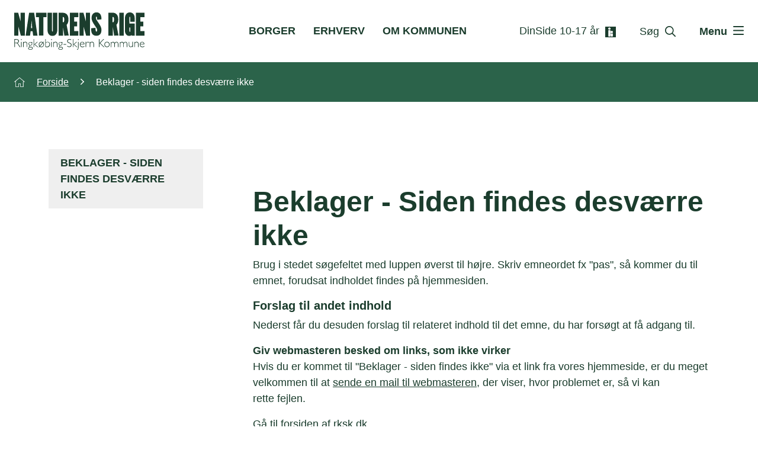

--- FILE ---
content_type: text/css
request_url: https://www.rksk.dk/Assets/dist/rksk.css?v=200
body_size: 65887
content:
:root,[data-bs-theme=light]{--bs-blue: #0d6efd;--bs-indigo: #6610f2;--bs-purple: #6f42c1;--bs-pink: #d63384;--bs-red: #dc3545;--bs-orange: #fd7e14;--bs-yellow: #ffc107;--bs-green: #198754;--bs-teal: #20c997;--bs-cyan: #0dcaf0;--bs-black: #000;--bs-white: #fff;--bs-gray: #6c757d;--bs-gray-dark: #343a40;--bs-gray-100: #f8f9fa;--bs-gray-200: #e9ecef;--bs-gray-300: #dee2e6;--bs-gray-400: #ced4da;--bs-gray-500: #adb5bd;--bs-gray-600: #6c757d;--bs-gray-700: #495057;--bs-gray-800: #343a40;--bs-gray-900: #212529;--bs-primary: #1B3D2D;--bs-secondary: #D8EAE2;--bs-light: #fff;--bs-dark: #050E08;--bs-darkgreen-light: #396150;--bs-darkgreen-medium: #2B634A;--bs-darkgreen: #1B3D2D;--bs-lightgreen: #D8EAE2;--bs-lightgreen-medium: #9DD1B8;--bs-danger: #e94b4b;--bs-gray: #efefef;--bs-primary-rgb: 27, 61, 45;--bs-secondary-rgb: 216, 234, 226;--bs-light-rgb: 255, 255, 255;--bs-dark-rgb: 5, 14, 8;--bs-darkgreen-light-rgb: 57, 97, 80;--bs-darkgreen-medium-rgb: 43, 99, 74;--bs-darkgreen-rgb: 27, 61, 45;--bs-lightgreen-rgb: 216, 234, 226;--bs-lightgreen-medium-rgb: 157, 209, 184;--bs-danger-rgb: 233, 75, 75;--bs-gray-rgb: 239, 239, 239;--bs-primary-text-emphasis: rgb(10.8, 24.4, 18);--bs-secondary-text-emphasis: rgb(86.4, 93.6, 90.4);--bs-success-text-emphasis: rgb(10, 54, 33.6);--bs-info-text-emphasis: rgb(5.2, 80.8, 96);--bs-warning-text-emphasis: rgb(102, 77.2, 2.8);--bs-danger-text-emphasis: rgb(88, 21.2, 27.6);--bs-light-text-emphasis: #495057;--bs-dark-text-emphasis: #495057;--bs-primary-bg-subtle: rgb(209.4, 216.2, 213);--bs-secondary-bg-subtle: rgb(247.2, 250.8, 249.2);--bs-success-bg-subtle: rgb(209, 231, 220.8);--bs-info-bg-subtle: rgb(206.6, 244.4, 252);--bs-warning-bg-subtle: rgb(255, 242.6, 205.4);--bs-danger-bg-subtle: rgb(248, 214.6, 217.8);--bs-light-bg-subtle: rgb(251.5, 252, 252.5);--bs-dark-bg-subtle: #ced4da;--bs-primary-border-subtle: rgb(163.8, 177.4, 171);--bs-secondary-border-subtle: rgb(239.4, 246.6, 243.4);--bs-success-border-subtle: rgb(163, 207, 186.6);--bs-info-border-subtle: rgb(158.2, 233.8, 249);--bs-warning-border-subtle: rgb(255, 230.2, 155.8);--bs-danger-border-subtle: rgb(241, 174.2, 180.6);--bs-light-border-subtle: #e9ecef;--bs-dark-border-subtle: #adb5bd;--bs-white-rgb: 255, 255, 255;--bs-black-rgb: 0, 0, 0;--bs-font-sans-serif: system-ui, -apple-system, "Segoe UI", Roboto, "Helvetica Neue", "Noto Sans", "Liberation Sans", Arial, sans-serif, "Apple Color Emoji", "Segoe UI Emoji", "Segoe UI Symbol", "Noto Color Emoji";--bs-font-monospace: SFMono-Regular, Menlo, Monaco, Consolas, "Liberation Mono", "Courier New", monospace;--bs-gradient: linear-gradient(180deg, rgba(255, 255, 255, 0.15), rgba(255, 255, 255, 0));--bs-body-font-family: "Catamaran", sans-serif;--bs-body-font-size:1.125rem;--bs-body-font-weight: 400;--bs-body-line-height: 1.5;--bs-body-color: #1B3D2D;--bs-body-color-rgb: 27, 61, 45;--bs-body-bg: #fff;--bs-body-bg-rgb: 255, 255, 255;--bs-emphasis-color: #000;--bs-emphasis-color-rgb: 0, 0, 0;--bs-secondary-color: rgba(27, 61, 45, 0.75);--bs-secondary-color-rgb: 27, 61, 45;--bs-secondary-bg: #e9ecef;--bs-secondary-bg-rgb: 233, 236, 239;--bs-tertiary-color: rgba(27, 61, 45, 0.5);--bs-tertiary-color-rgb: 27, 61, 45;--bs-tertiary-bg: #f8f9fa;--bs-tertiary-bg-rgb: 248, 249, 250;--bs-heading-color: inherit;--bs-link-color: #1B3D2D;--bs-link-color-rgb: 27, 61, 45;--bs-link-decoration: underline;--bs-link-hover-color: rgb(21.6, 48.8, 36);--bs-link-hover-color-rgb: 22, 49, 36;--bs-code-color: #d63384;--bs-highlight-color: #1B3D2D;--bs-highlight-bg: rgb(255, 242.6, 205.4);--bs-border-width: 1px;--bs-border-style: solid;--bs-border-color: #dee2e6;--bs-border-color-translucent: rgba(0, 0, 0, 0.175);--bs-border-radius: 0.375rem;--bs-border-radius-sm: 0.25rem;--bs-border-radius-lg: 0.5rem;--bs-border-radius-xl: 1rem;--bs-border-radius-xxl: 2rem;--bs-border-radius-2xl: var(--bs-border-radius-xxl);--bs-border-radius-pill: 50rem;--bs-box-shadow: 0 0.5rem 1rem rgba(0, 0, 0, 0.15);--bs-box-shadow-sm: 0 0.125rem 0.25rem rgba(0, 0, 0, 0.075);--bs-box-shadow-lg: 0 1rem 3rem rgba(0, 0, 0, 0.175);--bs-box-shadow-inset: inset 0 1px 2px rgba(0, 0, 0, 0.075);--bs-focus-ring-width: 0.25rem;--bs-focus-ring-opacity: 0.25;--bs-focus-ring-color: rgba(27, 61, 45, 0.25);--bs-form-valid-color: #198754;--bs-form-valid-border-color: #198754;--bs-form-invalid-color: #dc3545;--bs-form-invalid-border-color: #dc3545}[data-bs-theme=dark]{color-scheme:dark;--bs-body-color: #dee2e6;--bs-body-color-rgb: 222, 226, 230;--bs-body-bg: #212529;--bs-body-bg-rgb: 33, 37, 41;--bs-emphasis-color: #fff;--bs-emphasis-color-rgb: 255, 255, 255;--bs-secondary-color: rgba(222, 226, 230, 0.75);--bs-secondary-color-rgb: 222, 226, 230;--bs-secondary-bg: #343a40;--bs-secondary-bg-rgb: 52, 58, 64;--bs-tertiary-color: rgba(222, 226, 230, 0.5);--bs-tertiary-color-rgb: 222, 226, 230;--bs-tertiary-bg: rgb(42.5, 47.5, 52.5);--bs-tertiary-bg-rgb: 43, 48, 53;--bs-primary-text-emphasis: rgb(118.2, 138.6, 129);--bs-secondary-text-emphasis: rgb(231.6, 242.4, 237.6);--bs-success-text-emphasis: rgb(117, 183, 152.4);--bs-info-text-emphasis: rgb(109.8, 223.2, 246);--bs-warning-text-emphasis: rgb(255, 217.8, 106.2);--bs-danger-text-emphasis: rgb(234, 133.8, 143.4);--bs-light-text-emphasis: #f8f9fa;--bs-dark-text-emphasis: #dee2e6;--bs-primary-bg-subtle: rgb(5.4, 12.2, 9);--bs-secondary-bg-subtle: rgb(43.2, 46.8, 45.2);--bs-success-bg-subtle: rgb(5, 27, 16.8);--bs-info-bg-subtle: rgb(2.6, 40.4, 48);--bs-warning-bg-subtle: rgb(51, 38.6, 1.4);--bs-danger-bg-subtle: rgb(44, 10.6, 13.8);--bs-light-bg-subtle: #343a40;--bs-dark-bg-subtle: #1a1d20;--bs-primary-border-subtle: rgb(16.2, 36.6, 27);--bs-secondary-border-subtle: rgb(129.6, 140.4, 135.6);--bs-success-border-subtle: rgb(15, 81, 50.4);--bs-info-border-subtle: rgb(7.8, 121.2, 144);--bs-warning-border-subtle: rgb(153, 115.8, 4.2);--bs-danger-border-subtle: rgb(132, 31.8, 41.4);--bs-light-border-subtle: #495057;--bs-dark-border-subtle: #343a40;--bs-heading-color: inherit;--bs-link-color: rgb(118.2, 138.6, 129);--bs-link-hover-color: rgb(145.56, 161.88, 154.2);--bs-link-color-rgb: 118, 139, 129;--bs-link-hover-color-rgb: 146, 162, 154;--bs-code-color: rgb(230.4, 132.6, 181.2);--bs-highlight-color: #dee2e6;--bs-highlight-bg: rgb(102, 77.2, 2.8);--bs-border-color: #495057;--bs-border-color-translucent: rgba(255, 255, 255, 0.15);--bs-form-valid-color: rgb(117, 183, 152.4);--bs-form-valid-border-color: rgb(117, 183, 152.4);--bs-form-invalid-color: rgb(234, 133.8, 143.4);--bs-form-invalid-border-color: rgb(234, 133.8, 143.4)}*,*::before,*::after{-webkit-box-sizing:border-box;box-sizing:border-box}@media(prefers-reduced-motion: no-preference){:root{scroll-behavior:smooth}}body{margin:0;font-family:var(--bs-body-font-family);font-size:var(--bs-body-font-size);font-weight:var(--bs-body-font-weight);line-height:var(--bs-body-line-height);color:var(--bs-body-color);text-align:var(--bs-body-text-align);background-color:var(--bs-body-bg);-webkit-text-size-adjust:100%;-webkit-tap-highlight-color:rgba(0,0,0,0)}hr{margin:1rem 0;color:inherit;border:0;border-top:var(--bs-border-width) solid;opacity:.25}h6,.h6,h5,.h5,h4,.h4,h3,.h3,h2,.h2,h1,.h1,.search-menu__nav__menu>ul>li>ul li.actions a{margin-top:0;margin-bottom:.5rem;font-weight:800;line-height:1.2;color:var(--bs-heading-color)}h1,.h1,.search-menu__nav__menu>ul>li>ul li.actions a{font-size:calc(1.425rem + 2.1vw)}@media(min-width: 1200px){h1,.h1,.search-menu__nav__menu>ul>li>ul li.actions a{font-size:3rem}}h2,.h2{font-size:calc(1.3125rem + 0.75vw)}@media(min-width: 1200px){h2,.h2{font-size:1.875rem}}h3,.h3{font-size:calc(1.275rem + 0.3vw)}@media(min-width: 1200px){h3,.h3{font-size:1.5rem}}h4,.h4{font-size:1.25rem}h5,.h5{font-size:calc(1.265625rem + 0.1875vw)}@media(min-width: 1200px){h5,.h5{font-size:1.40625rem}}h6,.h6{font-size:1.125rem}p{margin-top:0;margin-bottom:1rem}abbr[title]{-webkit-text-decoration:underline dotted;text-decoration:underline dotted;cursor:help;-webkit-text-decoration-skip-ink:none;text-decoration-skip-ink:none}address{margin-bottom:1rem;font-style:normal;line-height:inherit}ol,ul{padding-left:2rem}ol,ul,dl{margin-top:0;margin-bottom:1rem}ol ol,ul ul,ol ul,ul ol{margin-bottom:0}dt{font-weight:700}dd{margin-bottom:.5rem;margin-left:0}blockquote{margin:0 0 1rem}b,strong{font-weight:bolder}small,.small{font-size:0.875em}mark,.mark{padding:.1875em;color:var(--bs-highlight-color);background-color:var(--bs-highlight-bg)}sub,sup{position:relative;font-size:0.75em;line-height:0;vertical-align:baseline}sub{bottom:-0.25em}sup{top:-0.5em}a{color:rgba(var(--bs-link-color-rgb), var(--bs-link-opacity, 1));text-decoration:underline}a:hover{--bs-link-color-rgb: var(--bs-link-hover-color-rgb)}a:not([href]):not([class]),a:not([href]):not([class]):hover{color:inherit;text-decoration:none}pre,code,kbd,samp{font-family:var(--bs-font-monospace);font-size:1em}pre{display:block;margin-top:0;margin-bottom:1rem;overflow:auto;font-size:0.875em}pre code{font-size:inherit;color:inherit;word-break:normal}code{font-size:0.875em;color:var(--bs-code-color);word-wrap:break-word}a>code{color:inherit}kbd{padding:.1875rem .375rem;font-size:0.875em;color:var(--bs-body-bg);background-color:var(--bs-body-color);border-radius:.25rem}kbd kbd{padding:0;font-size:1em}figure{margin:0 0 1rem}img,svg{vertical-align:middle}table{caption-side:bottom;border-collapse:collapse}caption{padding-top:.5rem;padding-bottom:.5rem;color:var(--bs-text-color);text-align:left}th{text-align:inherit;text-align:-webkit-match-parent}thead,tbody,tfoot,tr,td,th{border-color:inherit;border-style:solid;border-width:0}label{display:inline-block}button{border-radius:0}button:focus:not(:focus-visible){outline:0}input,button,select,optgroup,textarea{margin:0;font-family:inherit;font-size:inherit;line-height:inherit}button,select{text-transform:none}[role=button]{cursor:pointer}select{word-wrap:normal}select:disabled{opacity:1}[list]:not([type=date]):not([type=datetime-local]):not([type=month]):not([type=week]):not([type=time])::-webkit-calendar-picker-indicator{display:none !important}button,[type=button],[type=reset],[type=submit]{-webkit-appearance:button}button:not(:disabled),[type=button]:not(:disabled),[type=reset]:not(:disabled),[type=submit]:not(:disabled){cursor:pointer}::-moz-focus-inner{padding:0;border-style:none}textarea{resize:vertical}fieldset{min-width:0;padding:0;margin:0;border:0}legend{float:left;width:100%;padding:0;margin-bottom:.5rem;line-height:inherit;font-size:calc(1.275rem + 0.3vw)}@media(min-width: 1200px){legend{font-size:1.5rem}}legend+*{clear:left}::-webkit-datetime-edit-fields-wrapper,::-webkit-datetime-edit-text,::-webkit-datetime-edit-minute,::-webkit-datetime-edit-hour-field,::-webkit-datetime-edit-day-field,::-webkit-datetime-edit-month-field,::-webkit-datetime-edit-year-field{padding:0}::-webkit-inner-spin-button{height:auto}[type=search]{-webkit-appearance:textfield;outline-offset:-2px}[type=search]::-webkit-search-cancel-button{cursor:pointer;-webkit-filter:grayscale(1);filter:grayscale(1)}::-webkit-search-decoration{-webkit-appearance:none}::-webkit-color-swatch-wrapper{padding:0}::file-selector-button{font:inherit;-webkit-appearance:button}output{display:inline-block}iframe{border:0}summary{display:list-item;cursor:pointer}progress{vertical-align:baseline}[hidden]{display:none !important}.lead{font-size:calc(1.265625rem + 0.1875vw)}@media(min-width: 1200px){.lead{font-size:1.40625rem}}.lead{font-weight:300}.display-1{font-weight:300;line-height:1.2;font-size:calc(1.625rem + 4.5vw)}@media(min-width: 1200px){.display-1{font-size:5rem}}.display-2{font-weight:300;line-height:1.2;font-size:calc(1.575rem + 3.9vw)}@media(min-width: 1200px){.display-2{font-size:4.5rem}}.display-3{font-weight:300;line-height:1.2;font-size:calc(1.525rem + 3.3vw)}@media(min-width: 1200px){.display-3{font-size:4rem}}.display-4{font-weight:300;line-height:1.2;font-size:calc(1.475rem + 2.7vw)}@media(min-width: 1200px){.display-4{font-size:3.5rem}}.display-5{font-weight:300;line-height:1.2;font-size:calc(1.425rem + 2.1vw)}@media(min-width: 1200px){.display-5{font-size:3rem}}.display-6{font-weight:300;line-height:1.2;font-size:calc(1.375rem + 1.5vw)}@media(min-width: 1200px){.display-6{font-size:2.5rem}}.list-unstyled{padding-left:0;list-style:none}.list-inline{padding-left:0;list-style:none}.list-inline-item{display:inline-block}.list-inline-item:not(:last-child){margin-right:.5rem}.initialism{font-size:0.875em;text-transform:uppercase}.blockquote{margin-bottom:1rem;font-size:calc(1.265625rem + 0.1875vw)}@media(min-width: 1200px){.blockquote{font-size:1.40625rem}}.blockquote>:last-child{margin-bottom:0}.blockquote-footer{margin-top:-1rem;margin-bottom:1rem;font-size:0.875em;color:#6c757d}.blockquote-footer::before{content:"— "}.img-fluid,.img-responsive{max-width:100%;height:auto}.img-thumbnail{padding:.25rem;background-color:var(--bs-body-bg);border:var(--bs-border-width) solid var(--bs-border-color);border-radius:var(--bs-border-radius);max-width:100%;height:auto}.figure{display:inline-block}.figure-img{margin-bottom:.5rem;line-height:1}.figure-caption{font-size:0.875em;color:var(--bs-secondary-color)}.btn,.form-dynamicweb input[type=submit]{--bs-btn-padding-x: 1.5rem;--bs-btn-padding-y: 0.5rem;--bs-btn-font-family: ;--bs-btn-font-size:1.125rem;--bs-btn-font-weight: 600;--bs-btn-line-height: 1.5;--bs-btn-color: var(--bs-body-color);--bs-btn-bg: transparent;--bs-btn-border-width: var(--bs-border-width);--bs-btn-border-color: transparent;--bs-btn-border-radius: 3rem;--bs-btn-hover-border-color: transparent;--bs-btn-box-shadow: inset 0 1px 0 rgba(255, 255, 255, 0.15), 0 1px 1px rgba(0, 0, 0, 0.075);--bs-btn-disabled-opacity: 0.65;--bs-btn-focus-box-shadow: 0 0 0 0.25rem rgba(var(--bs-btn-focus-shadow-rgb), .5);display:inline-block;padding:var(--bs-btn-padding-y) var(--bs-btn-padding-x);font-family:var(--bs-btn-font-family);font-size:var(--bs-btn-font-size);font-weight:var(--bs-btn-font-weight);line-height:var(--bs-btn-line-height);color:var(--bs-btn-color);text-align:center;text-decoration:none;vertical-align:middle;cursor:pointer;-webkit-user-select:none;-moz-user-select:none;-ms-user-select:none;user-select:none;border:var(--bs-btn-border-width) solid var(--bs-btn-border-color);border-radius:var(--bs-btn-border-radius);background-color:var(--bs-btn-bg);-webkit-transition:color .15s ease-in-out,background-color .15s ease-in-out,border-color .15s ease-in-out,-webkit-box-shadow .15s ease-in-out;transition:color .15s ease-in-out,background-color .15s ease-in-out,border-color .15s ease-in-out,-webkit-box-shadow .15s ease-in-out;transition:color .15s ease-in-out,background-color .15s ease-in-out,border-color .15s ease-in-out,box-shadow .15s ease-in-out;transition:color .15s ease-in-out,background-color .15s ease-in-out,border-color .15s ease-in-out,box-shadow .15s ease-in-out,-webkit-box-shadow .15s ease-in-out}@media(prefers-reduced-motion: reduce){.btn,.form-dynamicweb input[type=submit]{-webkit-transition:none;transition:none}}.btn:hover,.form-dynamicweb input[type=submit]:hover{color:var(--bs-btn-hover-color);background-color:var(--bs-btn-hover-bg);border-color:var(--bs-btn-hover-border-color)}.btn-check+.btn:hover,.form-dynamicweb .btn-check+input[type=submit]:hover{color:var(--bs-btn-color);background-color:var(--bs-btn-bg);border-color:var(--bs-btn-border-color)}.btn:focus-visible,.form-dynamicweb input[type=submit]:focus-visible{color:var(--bs-btn-hover-color);background-color:var(--bs-btn-hover-bg);border-color:var(--bs-btn-hover-border-color);outline:0;-webkit-box-shadow:var(--bs-btn-focus-box-shadow);box-shadow:var(--bs-btn-focus-box-shadow)}.btn-check:focus-visible+.btn,.form-dynamicweb .btn-check:focus-visible+input[type=submit]{border-color:var(--bs-btn-hover-border-color);outline:0;-webkit-box-shadow:var(--bs-btn-focus-box-shadow);box-shadow:var(--bs-btn-focus-box-shadow)}.btn-check:checked+.btn,.form-dynamicweb .btn-check:checked+input[type=submit],:not(.btn-check)+.btn:active,.form-dynamicweb :not(.btn-check)+input[type=submit]:active,.btn:first-child:active,.form-dynamicweb input[type=submit]:first-child:active,.btn.active,.form-dynamicweb input.active[type=submit],.btn.show,.form-dynamicweb input.show[type=submit]{color:var(--bs-btn-active-color);background-color:var(--bs-btn-active-bg);border-color:var(--bs-btn-active-border-color)}.btn-check:checked+.btn:focus-visible,.form-dynamicweb .btn-check:checked+input[type=submit]:focus-visible,:not(.btn-check)+.btn:active:focus-visible,.form-dynamicweb :not(.btn-check)+input[type=submit]:active:focus-visible,.btn:first-child:active:focus-visible,.form-dynamicweb input[type=submit]:first-child:active:focus-visible,.btn.active:focus-visible,.form-dynamicweb input.active[type=submit]:focus-visible,.btn.show:focus-visible,.form-dynamicweb input.show[type=submit]:focus-visible{-webkit-box-shadow:var(--bs-btn-focus-box-shadow);box-shadow:var(--bs-btn-focus-box-shadow)}.btn-check:checked:focus-visible+.btn,.form-dynamicweb .btn-check:checked:focus-visible+input[type=submit]{-webkit-box-shadow:var(--bs-btn-focus-box-shadow);box-shadow:var(--bs-btn-focus-box-shadow)}.btn:disabled,.form-dynamicweb input[type=submit]:disabled,.btn.disabled,.form-dynamicweb input.disabled[type=submit],fieldset:disabled .btn,fieldset:disabled .form-dynamicweb input[type=submit],.form-dynamicweb fieldset:disabled input[type=submit]{color:var(--bs-btn-disabled-color);pointer-events:none;background-color:var(--bs-btn-disabled-bg);border-color:var(--bs-btn-disabled-border-color);opacity:var(--bs-btn-disabled-opacity)}.btn-primary,.form-dynamicweb input[type=submit]{--bs-btn-color: #fff;--bs-btn-bg: #1B3D2D;--bs-btn-border-color: #1B3D2D;--bs-btn-hover-color: #fff;--bs-btn-hover-bg: rgb(22.95, 51.85, 38.25);--bs-btn-hover-border-color: rgb(21.6, 48.8, 36);--bs-btn-focus-shadow-rgb: 61, 90, 77;--bs-btn-active-color: #fff;--bs-btn-active-bg: rgb(21.6, 48.8, 36);--bs-btn-active-border-color: rgb(20.25, 45.75, 33.75);--bs-btn-active-shadow: inset 0 3px 5px rgba(0, 0, 0, 0.125);--bs-btn-disabled-color: #fff;--bs-btn-disabled-bg: #1B3D2D;--bs-btn-disabled-border-color: #1B3D2D}.btn-secondary{--bs-btn-color: #000;--bs-btn-bg: #D8EAE2;--bs-btn-border-color: #D8EAE2;--bs-btn-hover-color: #000;--bs-btn-hover-bg: rgb(221.85, 237.15, 230.35);--bs-btn-hover-border-color: rgb(219.9, 236.1, 228.9);--bs-btn-focus-shadow-rgb: 184, 199, 192;--bs-btn-active-color: #000;--bs-btn-active-bg: rgb(223.8, 238.2, 231.8);--bs-btn-active-border-color: rgb(219.9, 236.1, 228.9);--bs-btn-active-shadow: inset 0 3px 5px rgba(0, 0, 0, 0.125);--bs-btn-disabled-color: #000;--bs-btn-disabled-bg: #D8EAE2;--bs-btn-disabled-border-color: #D8EAE2}.btn-light{--bs-btn-color: #000;--bs-btn-bg: #fff;--bs-btn-border-color: #fff;--bs-btn-hover-color: #000;--bs-btn-hover-bg: rgb(216.75, 216.75, 216.75);--bs-btn-hover-border-color: #cccccc;--bs-btn-focus-shadow-rgb: 217, 217, 217;--bs-btn-active-color: #000;--bs-btn-active-bg: #cccccc;--bs-btn-active-border-color: rgb(191.25, 191.25, 191.25);--bs-btn-active-shadow: inset 0 3px 5px rgba(0, 0, 0, 0.125);--bs-btn-disabled-color: #000;--bs-btn-disabled-bg: #fff;--bs-btn-disabled-border-color: #fff}.btn-dark{--bs-btn-color: #fff;--bs-btn-bg: #050E08;--bs-btn-border-color: #050E08;--bs-btn-hover-color: #fff;--bs-btn-hover-bg: rgb(42.5, 50.15, 45.05);--bs-btn-hover-border-color: rgb(30, 38.1, 32.7);--bs-btn-focus-shadow-rgb: 43, 50, 45;--bs-btn-active-color: #fff;--bs-btn-active-bg: rgb(55, 62.2, 57.4);--bs-btn-active-border-color: rgb(30, 38.1, 32.7);--bs-btn-active-shadow: inset 0 3px 5px rgba(0, 0, 0, 0.125);--bs-btn-disabled-color: #fff;--bs-btn-disabled-bg: #050E08;--bs-btn-disabled-border-color: #050E08}.btn-darkgreen-light{--bs-btn-color: #fff;--bs-btn-bg: #396150;--bs-btn-border-color: #396150;--bs-btn-hover-color: #fff;--bs-btn-hover-bg: rgb(48.45, 82.45, 68);--bs-btn-hover-border-color: rgb(45.6, 77.6, 64);--bs-btn-focus-shadow-rgb: 87, 121, 106;--bs-btn-active-color: #fff;--bs-btn-active-bg: rgb(45.6, 77.6, 64);--bs-btn-active-border-color: rgb(42.75, 72.75, 60);--bs-btn-active-shadow: inset 0 3px 5px rgba(0, 0, 0, 0.125);--bs-btn-disabled-color: #fff;--bs-btn-disabled-bg: #396150;--bs-btn-disabled-border-color: #396150}.btn-darkgreen-medium{--bs-btn-color: #fff;--bs-btn-bg: #2B634A;--bs-btn-border-color: #2B634A;--bs-btn-hover-color: #fff;--bs-btn-hover-bg: rgb(36.55, 84.15, 62.9);--bs-btn-hover-border-color: rgb(34.4, 79.2, 59.2);--bs-btn-focus-shadow-rgb: 75, 122, 101;--bs-btn-active-color: #fff;--bs-btn-active-bg: rgb(34.4, 79.2, 59.2);--bs-btn-active-border-color: rgb(32.25, 74.25, 55.5);--bs-btn-active-shadow: inset 0 3px 5px rgba(0, 0, 0, 0.125);--bs-btn-disabled-color: #fff;--bs-btn-disabled-bg: #2B634A;--bs-btn-disabled-border-color: #2B634A}.btn-darkgreen{--bs-btn-color: #fff;--bs-btn-bg: #1B3D2D;--bs-btn-border-color: #1B3D2D;--bs-btn-hover-color: #fff;--bs-btn-hover-bg: rgb(22.95, 51.85, 38.25);--bs-btn-hover-border-color: rgb(21.6, 48.8, 36);--bs-btn-focus-shadow-rgb: 61, 90, 77;--bs-btn-active-color: #fff;--bs-btn-active-bg: rgb(21.6, 48.8, 36);--bs-btn-active-border-color: rgb(20.25, 45.75, 33.75);--bs-btn-active-shadow: inset 0 3px 5px rgba(0, 0, 0, 0.125);--bs-btn-disabled-color: #fff;--bs-btn-disabled-bg: #1B3D2D;--bs-btn-disabled-border-color: #1B3D2D}.btn-lightgreen{--bs-btn-color: #000;--bs-btn-bg: #D8EAE2;--bs-btn-border-color: #D8EAE2;--bs-btn-hover-color: #000;--bs-btn-hover-bg: rgb(221.85, 237.15, 230.35);--bs-btn-hover-border-color: rgb(219.9, 236.1, 228.9);--bs-btn-focus-shadow-rgb: 184, 199, 192;--bs-btn-active-color: #000;--bs-btn-active-bg: rgb(223.8, 238.2, 231.8);--bs-btn-active-border-color: rgb(219.9, 236.1, 228.9);--bs-btn-active-shadow: inset 0 3px 5px rgba(0, 0, 0, 0.125);--bs-btn-disabled-color: #000;--bs-btn-disabled-bg: #D8EAE2;--bs-btn-disabled-border-color: #D8EAE2}.btn-lightgreen-medium{--bs-btn-color: #000;--bs-btn-bg: #9DD1B8;--bs-btn-border-color: #9DD1B8;--bs-btn-hover-color: #000;--bs-btn-hover-bg: rgb(171.7, 215.9, 194.65);--bs-btn-hover-border-color: rgb(166.8, 213.6, 191.1);--bs-btn-focus-shadow-rgb: 133, 178, 156;--bs-btn-active-color: #000;--bs-btn-active-bg: rgb(176.6, 218.2, 198.2);--bs-btn-active-border-color: rgb(166.8, 213.6, 191.1);--bs-btn-active-shadow: inset 0 3px 5px rgba(0, 0, 0, 0.125);--bs-btn-disabled-color: #000;--bs-btn-disabled-bg: #9DD1B8;--bs-btn-disabled-border-color: #9DD1B8}.btn-danger{--bs-btn-color: #000;--bs-btn-bg: #e94b4b;--bs-btn-border-color: #e94b4b;--bs-btn-hover-color: #000;--bs-btn-hover-bg: rgb(236.3, 102, 102);--bs-btn-hover-border-color: rgb(235.2, 93, 93);--bs-btn-focus-shadow-rgb: 198, 64, 64;--bs-btn-active-color: #000;--bs-btn-active-bg: rgb(237.4, 111, 111);--bs-btn-active-border-color: rgb(235.2, 93, 93);--bs-btn-active-shadow: inset 0 3px 5px rgba(0, 0, 0, 0.125);--bs-btn-disabled-color: #000;--bs-btn-disabled-bg: #e94b4b;--bs-btn-disabled-border-color: #e94b4b}.btn-gray{--bs-btn-color: #000;--bs-btn-bg: #efefef;--bs-btn-border-color: #efefef;--bs-btn-hover-color: #000;--bs-btn-hover-bg: rgb(241.4, 241.4, 241.4);--bs-btn-hover-border-color: rgb(240.6, 240.6, 240.6);--bs-btn-focus-shadow-rgb: 203, 203, 203;--bs-btn-active-color: #000;--bs-btn-active-bg: rgb(242.2, 242.2, 242.2);--bs-btn-active-border-color: rgb(240.6, 240.6, 240.6);--bs-btn-active-shadow: inset 0 3px 5px rgba(0, 0, 0, 0.125);--bs-btn-disabled-color: #000;--bs-btn-disabled-bg: #efefef;--bs-btn-disabled-border-color: #efefef}.btn-outline-primary{--bs-btn-color: #1B3D2D;--bs-btn-border-color: #1B3D2D;--bs-btn-hover-color: #fff;--bs-btn-hover-bg: #1B3D2D;--bs-btn-hover-border-color: #1B3D2D;--bs-btn-focus-shadow-rgb: 27, 61, 45;--bs-btn-active-color: #fff;--bs-btn-active-bg: #1B3D2D;--bs-btn-active-border-color: #1B3D2D;--bs-btn-active-shadow: inset 0 3px 5px rgba(0, 0, 0, 0.125);--bs-btn-disabled-color: #1B3D2D;--bs-btn-disabled-bg: transparent;--bs-btn-disabled-border-color: #1B3D2D;--bs-gradient: none}.btn-outline-secondary{--bs-btn-color: #D8EAE2;--bs-btn-border-color: #D8EAE2;--bs-btn-hover-color: #000;--bs-btn-hover-bg: #D8EAE2;--bs-btn-hover-border-color: #D8EAE2;--bs-btn-focus-shadow-rgb: 216, 234, 226;--bs-btn-active-color: #000;--bs-btn-active-bg: #D8EAE2;--bs-btn-active-border-color: #D8EAE2;--bs-btn-active-shadow: inset 0 3px 5px rgba(0, 0, 0, 0.125);--bs-btn-disabled-color: #D8EAE2;--bs-btn-disabled-bg: transparent;--bs-btn-disabled-border-color: #D8EAE2;--bs-gradient: none}.btn-outline-light{--bs-btn-color: #fff;--bs-btn-border-color: #fff;--bs-btn-hover-color: #000;--bs-btn-hover-bg: #fff;--bs-btn-hover-border-color: #fff;--bs-btn-focus-shadow-rgb: 255, 255, 255;--bs-btn-active-color: #000;--bs-btn-active-bg: #fff;--bs-btn-active-border-color: #fff;--bs-btn-active-shadow: inset 0 3px 5px rgba(0, 0, 0, 0.125);--bs-btn-disabled-color: #fff;--bs-btn-disabled-bg: transparent;--bs-btn-disabled-border-color: #fff;--bs-gradient: none}.btn-outline-dark{--bs-btn-color: #050E08;--bs-btn-border-color: #050E08;--bs-btn-hover-color: #fff;--bs-btn-hover-bg: #050E08;--bs-btn-hover-border-color: #050E08;--bs-btn-focus-shadow-rgb: 5, 14, 8;--bs-btn-active-color: #fff;--bs-btn-active-bg: #050E08;--bs-btn-active-border-color: #050E08;--bs-btn-active-shadow: inset 0 3px 5px rgba(0, 0, 0, 0.125);--bs-btn-disabled-color: #050E08;--bs-btn-disabled-bg: transparent;--bs-btn-disabled-border-color: #050E08;--bs-gradient: none}.btn-outline-darkgreen-light{--bs-btn-color: #396150;--bs-btn-border-color: #396150;--bs-btn-hover-color: #fff;--bs-btn-hover-bg: #396150;--bs-btn-hover-border-color: #396150;--bs-btn-focus-shadow-rgb: 57, 97, 80;--bs-btn-active-color: #fff;--bs-btn-active-bg: #396150;--bs-btn-active-border-color: #396150;--bs-btn-active-shadow: inset 0 3px 5px rgba(0, 0, 0, 0.125);--bs-btn-disabled-color: #396150;--bs-btn-disabled-bg: transparent;--bs-btn-disabled-border-color: #396150;--bs-gradient: none}.btn-outline-darkgreen-medium{--bs-btn-color: #2B634A;--bs-btn-border-color: #2B634A;--bs-btn-hover-color: #fff;--bs-btn-hover-bg: #2B634A;--bs-btn-hover-border-color: #2B634A;--bs-btn-focus-shadow-rgb: 43, 99, 74;--bs-btn-active-color: #fff;--bs-btn-active-bg: #2B634A;--bs-btn-active-border-color: #2B634A;--bs-btn-active-shadow: inset 0 3px 5px rgba(0, 0, 0, 0.125);--bs-btn-disabled-color: #2B634A;--bs-btn-disabled-bg: transparent;--bs-btn-disabled-border-color: #2B634A;--bs-gradient: none}.btn-outline-darkgreen{--bs-btn-color: #1B3D2D;--bs-btn-border-color: #1B3D2D;--bs-btn-hover-color: #fff;--bs-btn-hover-bg: #1B3D2D;--bs-btn-hover-border-color: #1B3D2D;--bs-btn-focus-shadow-rgb: 27, 61, 45;--bs-btn-active-color: #fff;--bs-btn-active-bg: #1B3D2D;--bs-btn-active-border-color: #1B3D2D;--bs-btn-active-shadow: inset 0 3px 5px rgba(0, 0, 0, 0.125);--bs-btn-disabled-color: #1B3D2D;--bs-btn-disabled-bg: transparent;--bs-btn-disabled-border-color: #1B3D2D;--bs-gradient: none}.btn-outline-lightgreen{--bs-btn-color: #D8EAE2;--bs-btn-border-color: #D8EAE2;--bs-btn-hover-color: #000;--bs-btn-hover-bg: #D8EAE2;--bs-btn-hover-border-color: #D8EAE2;--bs-btn-focus-shadow-rgb: 216, 234, 226;--bs-btn-active-color: #000;--bs-btn-active-bg: #D8EAE2;--bs-btn-active-border-color: #D8EAE2;--bs-btn-active-shadow: inset 0 3px 5px rgba(0, 0, 0, 0.125);--bs-btn-disabled-color: #D8EAE2;--bs-btn-disabled-bg: transparent;--bs-btn-disabled-border-color: #D8EAE2;--bs-gradient: none}.btn-outline-lightgreen-medium{--bs-btn-color: #9DD1B8;--bs-btn-border-color: #9DD1B8;--bs-btn-hover-color: #000;--bs-btn-hover-bg: #9DD1B8;--bs-btn-hover-border-color: #9DD1B8;--bs-btn-focus-shadow-rgb: 157, 209, 184;--bs-btn-active-color: #000;--bs-btn-active-bg: #9DD1B8;--bs-btn-active-border-color: #9DD1B8;--bs-btn-active-shadow: inset 0 3px 5px rgba(0, 0, 0, 0.125);--bs-btn-disabled-color: #9DD1B8;--bs-btn-disabled-bg: transparent;--bs-btn-disabled-border-color: #9DD1B8;--bs-gradient: none}.btn-outline-danger{--bs-btn-color: #e94b4b;--bs-btn-border-color: #e94b4b;--bs-btn-hover-color: #000;--bs-btn-hover-bg: #e94b4b;--bs-btn-hover-border-color: #e94b4b;--bs-btn-focus-shadow-rgb: 233, 75, 75;--bs-btn-active-color: #000;--bs-btn-active-bg: #e94b4b;--bs-btn-active-border-color: #e94b4b;--bs-btn-active-shadow: inset 0 3px 5px rgba(0, 0, 0, 0.125);--bs-btn-disabled-color: #e94b4b;--bs-btn-disabled-bg: transparent;--bs-btn-disabled-border-color: #e94b4b;--bs-gradient: none}.btn-outline-gray{--bs-btn-color: #efefef;--bs-btn-border-color: #efefef;--bs-btn-hover-color: #000;--bs-btn-hover-bg: #efefef;--bs-btn-hover-border-color: #efefef;--bs-btn-focus-shadow-rgb: 239, 239, 239;--bs-btn-active-color: #000;--bs-btn-active-bg: #efefef;--bs-btn-active-border-color: #efefef;--bs-btn-active-shadow: inset 0 3px 5px rgba(0, 0, 0, 0.125);--bs-btn-disabled-color: #efefef;--bs-btn-disabled-bg: transparent;--bs-btn-disabled-border-color: #efefef;--bs-gradient: none}.btn-link{--bs-btn-font-weight: 400;--bs-btn-color: var(--bs-link-color);--bs-btn-bg: transparent;--bs-btn-border-color: transparent;--bs-btn-hover-color: var(--bs-link-hover-color);--bs-btn-hover-border-color: transparent;--bs-btn-active-color: var(--bs-link-hover-color);--bs-btn-active-border-color: transparent;--bs-btn-disabled-color: #6c757d;--bs-btn-disabled-border-color: transparent;--bs-btn-box-shadow: 0 0 0 #000;--bs-btn-focus-shadow-rgb: 61, 90, 77;text-decoration:underline}.btn-link:focus-visible{color:var(--bs-btn-color)}.btn-link:hover{color:var(--bs-btn-hover-color)}.btn-lg,.form-dynamicweb input[type=submit]{--bs-btn-padding-y: 1rem;--bs-btn-padding-x: 3rem;--bs-btn-font-size:calc(1.265625rem + 0.1875vw)}@media(min-width: 1200px){.btn-lg,.form-dynamicweb input[type=submit]{--bs-btn-font-size:1.40625rem}}.btn-lg,.form-dynamicweb input[type=submit]{--bs-btn-border-radius: 3rem}.btn-sm{--bs-btn-padding-y: 0.25rem;--bs-btn-padding-x: 0.5rem;--bs-btn-font-size:0.984375rem;--bs-btn-border-radius: var(--bs-border-radius-sm)}.container,.container-fluid,.container-xxl,.container-xl,.container-lg,.container-md,.container-sm{--bs-gutter-x: 1.5rem;--bs-gutter-y: 0;width:100%;padding-right:calc(var(--bs-gutter-x)*.5);padding-left:calc(var(--bs-gutter-x)*.5);margin-right:auto;margin-left:auto}@media(min-width: 576px){.container-sm,.container{max-width:540px}}@media(min-width: 768px){.container-md,.container-sm,.container{max-width:720px}}@media(min-width: 992px){.container-lg,.container-md,.container-sm,.container{max-width:960px}}@media(min-width: 1200px){.container-xl,.container-lg,.container-md,.container-sm,.container{max-width:1140px}}@media(min-width: 1400px){.container-xxl,.container-xl,.container-lg,.container-md,.container-sm,.container{max-width:1320px}}:root{--bs-breakpoint-xs: 0;--bs-breakpoint-sm: 576px;--bs-breakpoint-md: 768px;--bs-breakpoint-lg: 992px;--bs-breakpoint-xl: 1200px;--bs-breakpoint-xxl: 1400px}.row{--bs-gutter-x: 1.5rem;--bs-gutter-y: 0;display:-webkit-box;display:-ms-flexbox;display:flex;-ms-flex-wrap:wrap;flex-wrap:wrap;margin-top:calc(-1*var(--bs-gutter-y));margin-right:calc(-0.5*var(--bs-gutter-x));margin-left:calc(-0.5*var(--bs-gutter-x))}.row>*{-ms-flex-negative:0;flex-shrink:0;width:100%;max-width:100%;padding-right:calc(var(--bs-gutter-x)*.5);padding-left:calc(var(--bs-gutter-x)*.5);margin-top:var(--bs-gutter-y)}.col{-webkit-box-flex:1;-ms-flex:1 0 0px;flex:1 0 0}.row-cols-auto>*{-webkit-box-flex:0;-ms-flex:0 0 auto;flex:0 0 auto;width:auto}.row-cols-1>*{-webkit-box-flex:0;-ms-flex:0 0 auto;flex:0 0 auto;width:100%}.row-cols-2>*{-webkit-box-flex:0;-ms-flex:0 0 auto;flex:0 0 auto;width:50%}.row-cols-3>*{-webkit-box-flex:0;-ms-flex:0 0 auto;flex:0 0 auto;width:33.33333333%}.row-cols-4>*{-webkit-box-flex:0;-ms-flex:0 0 auto;flex:0 0 auto;width:25%}.row-cols-5>*{-webkit-box-flex:0;-ms-flex:0 0 auto;flex:0 0 auto;width:20%}.row-cols-6>*{-webkit-box-flex:0;-ms-flex:0 0 auto;flex:0 0 auto;width:16.66666667%}.col-auto{-webkit-box-flex:0;-ms-flex:0 0 auto;flex:0 0 auto;width:auto}.col-1{-webkit-box-flex:0;-ms-flex:0 0 auto;flex:0 0 auto;width:8.33333333%}.col-2{-webkit-box-flex:0;-ms-flex:0 0 auto;flex:0 0 auto;width:16.66666667%}.col-3{-webkit-box-flex:0;-ms-flex:0 0 auto;flex:0 0 auto;width:25%}.col-4{-webkit-box-flex:0;-ms-flex:0 0 auto;flex:0 0 auto;width:33.33333333%}.col-5{-webkit-box-flex:0;-ms-flex:0 0 auto;flex:0 0 auto;width:41.66666667%}.col-6{-webkit-box-flex:0;-ms-flex:0 0 auto;flex:0 0 auto;width:50%}.col-7{-webkit-box-flex:0;-ms-flex:0 0 auto;flex:0 0 auto;width:58.33333333%}.col-8{-webkit-box-flex:0;-ms-flex:0 0 auto;flex:0 0 auto;width:66.66666667%}.col-9{-webkit-box-flex:0;-ms-flex:0 0 auto;flex:0 0 auto;width:75%}.col-10{-webkit-box-flex:0;-ms-flex:0 0 auto;flex:0 0 auto;width:83.33333333%}.col-11{-webkit-box-flex:0;-ms-flex:0 0 auto;flex:0 0 auto;width:91.66666667%}.col-12{-webkit-box-flex:0;-ms-flex:0 0 auto;flex:0 0 auto;width:100%}.offset-1{margin-left:8.33333333%}.offset-2{margin-left:16.66666667%}.offset-3{margin-left:25%}.offset-4{margin-left:33.33333333%}.offset-5{margin-left:41.66666667%}.offset-6{margin-left:50%}.offset-7{margin-left:58.33333333%}.offset-8{margin-left:66.66666667%}.offset-9{margin-left:75%}.offset-10{margin-left:83.33333333%}.offset-11{margin-left:91.66666667%}.g-0,.gx-0{--bs-gutter-x: 0}.g-0,.gy-0{--bs-gutter-y: 0}.g-1,.gx-1{--bs-gutter-x: 0.25rem}.g-1,.gy-1{--bs-gutter-y: 0.25rem}.g-2,.gx-2{--bs-gutter-x: 0.5rem}.g-2,.gy-2{--bs-gutter-y: 0.5rem}.g-3,.gx-3{--bs-gutter-x: 1rem}.g-3,.gy-3{--bs-gutter-y: 1rem}.g-4,.gx-4{--bs-gutter-x: 1.5rem}.g-4,.gy-4{--bs-gutter-y: 1.5rem}.g-5,.gx-5{--bs-gutter-x: 3rem}.g-5,.gy-5{--bs-gutter-y: 3rem}@media(min-width: 576px){.col-sm{-webkit-box-flex:1;-ms-flex:1 0 0px;flex:1 0 0}.row-cols-sm-auto>*{-webkit-box-flex:0;-ms-flex:0 0 auto;flex:0 0 auto;width:auto}.row-cols-sm-1>*{-webkit-box-flex:0;-ms-flex:0 0 auto;flex:0 0 auto;width:100%}.row-cols-sm-2>*{-webkit-box-flex:0;-ms-flex:0 0 auto;flex:0 0 auto;width:50%}.row-cols-sm-3>*{-webkit-box-flex:0;-ms-flex:0 0 auto;flex:0 0 auto;width:33.33333333%}.row-cols-sm-4>*{-webkit-box-flex:0;-ms-flex:0 0 auto;flex:0 0 auto;width:25%}.row-cols-sm-5>*{-webkit-box-flex:0;-ms-flex:0 0 auto;flex:0 0 auto;width:20%}.row-cols-sm-6>*{-webkit-box-flex:0;-ms-flex:0 0 auto;flex:0 0 auto;width:16.66666667%}.col-sm-auto{-webkit-box-flex:0;-ms-flex:0 0 auto;flex:0 0 auto;width:auto}.col-sm-1{-webkit-box-flex:0;-ms-flex:0 0 auto;flex:0 0 auto;width:8.33333333%}.col-sm-2{-webkit-box-flex:0;-ms-flex:0 0 auto;flex:0 0 auto;width:16.66666667%}.col-sm-3{-webkit-box-flex:0;-ms-flex:0 0 auto;flex:0 0 auto;width:25%}.col-sm-4{-webkit-box-flex:0;-ms-flex:0 0 auto;flex:0 0 auto;width:33.33333333%}.col-sm-5{-webkit-box-flex:0;-ms-flex:0 0 auto;flex:0 0 auto;width:41.66666667%}.col-sm-6{-webkit-box-flex:0;-ms-flex:0 0 auto;flex:0 0 auto;width:50%}.col-sm-7{-webkit-box-flex:0;-ms-flex:0 0 auto;flex:0 0 auto;width:58.33333333%}.col-sm-8{-webkit-box-flex:0;-ms-flex:0 0 auto;flex:0 0 auto;width:66.66666667%}.col-sm-9{-webkit-box-flex:0;-ms-flex:0 0 auto;flex:0 0 auto;width:75%}.col-sm-10{-webkit-box-flex:0;-ms-flex:0 0 auto;flex:0 0 auto;width:83.33333333%}.col-sm-11{-webkit-box-flex:0;-ms-flex:0 0 auto;flex:0 0 auto;width:91.66666667%}.col-sm-12{-webkit-box-flex:0;-ms-flex:0 0 auto;flex:0 0 auto;width:100%}.offset-sm-0{margin-left:0}.offset-sm-1{margin-left:8.33333333%}.offset-sm-2{margin-left:16.66666667%}.offset-sm-3{margin-left:25%}.offset-sm-4{margin-left:33.33333333%}.offset-sm-5{margin-left:41.66666667%}.offset-sm-6{margin-left:50%}.offset-sm-7{margin-left:58.33333333%}.offset-sm-8{margin-left:66.66666667%}.offset-sm-9{margin-left:75%}.offset-sm-10{margin-left:83.33333333%}.offset-sm-11{margin-left:91.66666667%}.g-sm-0,.gx-sm-0{--bs-gutter-x: 0}.g-sm-0,.gy-sm-0{--bs-gutter-y: 0}.g-sm-1,.gx-sm-1{--bs-gutter-x: 0.25rem}.g-sm-1,.gy-sm-1{--bs-gutter-y: 0.25rem}.g-sm-2,.gx-sm-2{--bs-gutter-x: 0.5rem}.g-sm-2,.gy-sm-2{--bs-gutter-y: 0.5rem}.g-sm-3,.gx-sm-3{--bs-gutter-x: 1rem}.g-sm-3,.gy-sm-3{--bs-gutter-y: 1rem}.g-sm-4,.gx-sm-4{--bs-gutter-x: 1.5rem}.g-sm-4,.gy-sm-4{--bs-gutter-y: 1.5rem}.g-sm-5,.gx-sm-5{--bs-gutter-x: 3rem}.g-sm-5,.gy-sm-5{--bs-gutter-y: 3rem}}@media(min-width: 768px){.col-md{-webkit-box-flex:1;-ms-flex:1 0 0px;flex:1 0 0}.row-cols-md-auto>*{-webkit-box-flex:0;-ms-flex:0 0 auto;flex:0 0 auto;width:auto}.row-cols-md-1>*{-webkit-box-flex:0;-ms-flex:0 0 auto;flex:0 0 auto;width:100%}.row-cols-md-2>*{-webkit-box-flex:0;-ms-flex:0 0 auto;flex:0 0 auto;width:50%}.row-cols-md-3>*{-webkit-box-flex:0;-ms-flex:0 0 auto;flex:0 0 auto;width:33.33333333%}.row-cols-md-4>*{-webkit-box-flex:0;-ms-flex:0 0 auto;flex:0 0 auto;width:25%}.row-cols-md-5>*{-webkit-box-flex:0;-ms-flex:0 0 auto;flex:0 0 auto;width:20%}.row-cols-md-6>*{-webkit-box-flex:0;-ms-flex:0 0 auto;flex:0 0 auto;width:16.66666667%}.col-md-auto{-webkit-box-flex:0;-ms-flex:0 0 auto;flex:0 0 auto;width:auto}.col-md-1{-webkit-box-flex:0;-ms-flex:0 0 auto;flex:0 0 auto;width:8.33333333%}.col-md-2{-webkit-box-flex:0;-ms-flex:0 0 auto;flex:0 0 auto;width:16.66666667%}.col-md-3{-webkit-box-flex:0;-ms-flex:0 0 auto;flex:0 0 auto;width:25%}.col-md-4{-webkit-box-flex:0;-ms-flex:0 0 auto;flex:0 0 auto;width:33.33333333%}.col-md-5{-webkit-box-flex:0;-ms-flex:0 0 auto;flex:0 0 auto;width:41.66666667%}.col-md-6{-webkit-box-flex:0;-ms-flex:0 0 auto;flex:0 0 auto;width:50%}.col-md-7{-webkit-box-flex:0;-ms-flex:0 0 auto;flex:0 0 auto;width:58.33333333%}.col-md-8{-webkit-box-flex:0;-ms-flex:0 0 auto;flex:0 0 auto;width:66.66666667%}.col-md-9{-webkit-box-flex:0;-ms-flex:0 0 auto;flex:0 0 auto;width:75%}.col-md-10{-webkit-box-flex:0;-ms-flex:0 0 auto;flex:0 0 auto;width:83.33333333%}.col-md-11{-webkit-box-flex:0;-ms-flex:0 0 auto;flex:0 0 auto;width:91.66666667%}.col-md-12{-webkit-box-flex:0;-ms-flex:0 0 auto;flex:0 0 auto;width:100%}.offset-md-0{margin-left:0}.offset-md-1{margin-left:8.33333333%}.offset-md-2{margin-left:16.66666667%}.offset-md-3{margin-left:25%}.offset-md-4{margin-left:33.33333333%}.offset-md-5{margin-left:41.66666667%}.offset-md-6{margin-left:50%}.offset-md-7{margin-left:58.33333333%}.offset-md-8{margin-left:66.66666667%}.offset-md-9{margin-left:75%}.offset-md-10{margin-left:83.33333333%}.offset-md-11{margin-left:91.66666667%}.g-md-0,.gx-md-0{--bs-gutter-x: 0}.g-md-0,.gy-md-0{--bs-gutter-y: 0}.g-md-1,.gx-md-1{--bs-gutter-x: 0.25rem}.g-md-1,.gy-md-1{--bs-gutter-y: 0.25rem}.g-md-2,.gx-md-2{--bs-gutter-x: 0.5rem}.g-md-2,.gy-md-2{--bs-gutter-y: 0.5rem}.g-md-3,.gx-md-3{--bs-gutter-x: 1rem}.g-md-3,.gy-md-3{--bs-gutter-y: 1rem}.g-md-4,.gx-md-4{--bs-gutter-x: 1.5rem}.g-md-4,.gy-md-4{--bs-gutter-y: 1.5rem}.g-md-5,.gx-md-5{--bs-gutter-x: 3rem}.g-md-5,.gy-md-5{--bs-gutter-y: 3rem}}@media(min-width: 992px){.col-lg{-webkit-box-flex:1;-ms-flex:1 0 0px;flex:1 0 0}.row-cols-lg-auto>*{-webkit-box-flex:0;-ms-flex:0 0 auto;flex:0 0 auto;width:auto}.row-cols-lg-1>*{-webkit-box-flex:0;-ms-flex:0 0 auto;flex:0 0 auto;width:100%}.row-cols-lg-2>*{-webkit-box-flex:0;-ms-flex:0 0 auto;flex:0 0 auto;width:50%}.row-cols-lg-3>*{-webkit-box-flex:0;-ms-flex:0 0 auto;flex:0 0 auto;width:33.33333333%}.row-cols-lg-4>*{-webkit-box-flex:0;-ms-flex:0 0 auto;flex:0 0 auto;width:25%}.row-cols-lg-5>*{-webkit-box-flex:0;-ms-flex:0 0 auto;flex:0 0 auto;width:20%}.row-cols-lg-6>*{-webkit-box-flex:0;-ms-flex:0 0 auto;flex:0 0 auto;width:16.66666667%}.col-lg-auto{-webkit-box-flex:0;-ms-flex:0 0 auto;flex:0 0 auto;width:auto}.col-lg-1{-webkit-box-flex:0;-ms-flex:0 0 auto;flex:0 0 auto;width:8.33333333%}.col-lg-2{-webkit-box-flex:0;-ms-flex:0 0 auto;flex:0 0 auto;width:16.66666667%}.col-lg-3{-webkit-box-flex:0;-ms-flex:0 0 auto;flex:0 0 auto;width:25%}.col-lg-4{-webkit-box-flex:0;-ms-flex:0 0 auto;flex:0 0 auto;width:33.33333333%}.col-lg-5{-webkit-box-flex:0;-ms-flex:0 0 auto;flex:0 0 auto;width:41.66666667%}.col-lg-6{-webkit-box-flex:0;-ms-flex:0 0 auto;flex:0 0 auto;width:50%}.col-lg-7{-webkit-box-flex:0;-ms-flex:0 0 auto;flex:0 0 auto;width:58.33333333%}.col-lg-8{-webkit-box-flex:0;-ms-flex:0 0 auto;flex:0 0 auto;width:66.66666667%}.col-lg-9{-webkit-box-flex:0;-ms-flex:0 0 auto;flex:0 0 auto;width:75%}.col-lg-10{-webkit-box-flex:0;-ms-flex:0 0 auto;flex:0 0 auto;width:83.33333333%}.col-lg-11{-webkit-box-flex:0;-ms-flex:0 0 auto;flex:0 0 auto;width:91.66666667%}.col-lg-12{-webkit-box-flex:0;-ms-flex:0 0 auto;flex:0 0 auto;width:100%}.offset-lg-0{margin-left:0}.offset-lg-1{margin-left:8.33333333%}.offset-lg-2{margin-left:16.66666667%}.offset-lg-3{margin-left:25%}.offset-lg-4{margin-left:33.33333333%}.offset-lg-5{margin-left:41.66666667%}.offset-lg-6{margin-left:50%}.offset-lg-7{margin-left:58.33333333%}.offset-lg-8{margin-left:66.66666667%}.offset-lg-9{margin-left:75%}.offset-lg-10{margin-left:83.33333333%}.offset-lg-11{margin-left:91.66666667%}.g-lg-0,.gx-lg-0{--bs-gutter-x: 0}.g-lg-0,.gy-lg-0{--bs-gutter-y: 0}.g-lg-1,.gx-lg-1{--bs-gutter-x: 0.25rem}.g-lg-1,.gy-lg-1{--bs-gutter-y: 0.25rem}.g-lg-2,.gx-lg-2{--bs-gutter-x: 0.5rem}.g-lg-2,.gy-lg-2{--bs-gutter-y: 0.5rem}.g-lg-3,.gx-lg-3{--bs-gutter-x: 1rem}.g-lg-3,.gy-lg-3{--bs-gutter-y: 1rem}.g-lg-4,.gx-lg-4{--bs-gutter-x: 1.5rem}.g-lg-4,.gy-lg-4{--bs-gutter-y: 1.5rem}.g-lg-5,.gx-lg-5{--bs-gutter-x: 3rem}.g-lg-5,.gy-lg-5{--bs-gutter-y: 3rem}}@media(min-width: 1200px){.col-xl{-webkit-box-flex:1;-ms-flex:1 0 0px;flex:1 0 0}.row-cols-xl-auto>*{-webkit-box-flex:0;-ms-flex:0 0 auto;flex:0 0 auto;width:auto}.row-cols-xl-1>*{-webkit-box-flex:0;-ms-flex:0 0 auto;flex:0 0 auto;width:100%}.row-cols-xl-2>*{-webkit-box-flex:0;-ms-flex:0 0 auto;flex:0 0 auto;width:50%}.row-cols-xl-3>*{-webkit-box-flex:0;-ms-flex:0 0 auto;flex:0 0 auto;width:33.33333333%}.row-cols-xl-4>*{-webkit-box-flex:0;-ms-flex:0 0 auto;flex:0 0 auto;width:25%}.row-cols-xl-5>*{-webkit-box-flex:0;-ms-flex:0 0 auto;flex:0 0 auto;width:20%}.row-cols-xl-6>*{-webkit-box-flex:0;-ms-flex:0 0 auto;flex:0 0 auto;width:16.66666667%}.col-xl-auto{-webkit-box-flex:0;-ms-flex:0 0 auto;flex:0 0 auto;width:auto}.col-xl-1{-webkit-box-flex:0;-ms-flex:0 0 auto;flex:0 0 auto;width:8.33333333%}.col-xl-2{-webkit-box-flex:0;-ms-flex:0 0 auto;flex:0 0 auto;width:16.66666667%}.col-xl-3{-webkit-box-flex:0;-ms-flex:0 0 auto;flex:0 0 auto;width:25%}.col-xl-4{-webkit-box-flex:0;-ms-flex:0 0 auto;flex:0 0 auto;width:33.33333333%}.col-xl-5{-webkit-box-flex:0;-ms-flex:0 0 auto;flex:0 0 auto;width:41.66666667%}.col-xl-6{-webkit-box-flex:0;-ms-flex:0 0 auto;flex:0 0 auto;width:50%}.col-xl-7{-webkit-box-flex:0;-ms-flex:0 0 auto;flex:0 0 auto;width:58.33333333%}.col-xl-8{-webkit-box-flex:0;-ms-flex:0 0 auto;flex:0 0 auto;width:66.66666667%}.col-xl-9{-webkit-box-flex:0;-ms-flex:0 0 auto;flex:0 0 auto;width:75%}.col-xl-10{-webkit-box-flex:0;-ms-flex:0 0 auto;flex:0 0 auto;width:83.33333333%}.col-xl-11{-webkit-box-flex:0;-ms-flex:0 0 auto;flex:0 0 auto;width:91.66666667%}.col-xl-12{-webkit-box-flex:0;-ms-flex:0 0 auto;flex:0 0 auto;width:100%}.offset-xl-0{margin-left:0}.offset-xl-1{margin-left:8.33333333%}.offset-xl-2{margin-left:16.66666667%}.offset-xl-3{margin-left:25%}.offset-xl-4{margin-left:33.33333333%}.offset-xl-5{margin-left:41.66666667%}.offset-xl-6{margin-left:50%}.offset-xl-7{margin-left:58.33333333%}.offset-xl-8{margin-left:66.66666667%}.offset-xl-9{margin-left:75%}.offset-xl-10{margin-left:83.33333333%}.offset-xl-11{margin-left:91.66666667%}.g-xl-0,.gx-xl-0{--bs-gutter-x: 0}.g-xl-0,.gy-xl-0{--bs-gutter-y: 0}.g-xl-1,.gx-xl-1{--bs-gutter-x: 0.25rem}.g-xl-1,.gy-xl-1{--bs-gutter-y: 0.25rem}.g-xl-2,.gx-xl-2{--bs-gutter-x: 0.5rem}.g-xl-2,.gy-xl-2{--bs-gutter-y: 0.5rem}.g-xl-3,.gx-xl-3{--bs-gutter-x: 1rem}.g-xl-3,.gy-xl-3{--bs-gutter-y: 1rem}.g-xl-4,.gx-xl-4{--bs-gutter-x: 1.5rem}.g-xl-4,.gy-xl-4{--bs-gutter-y: 1.5rem}.g-xl-5,.gx-xl-5{--bs-gutter-x: 3rem}.g-xl-5,.gy-xl-5{--bs-gutter-y: 3rem}}@media(min-width: 1400px){.col-xxl{-webkit-box-flex:1;-ms-flex:1 0 0px;flex:1 0 0}.row-cols-xxl-auto>*{-webkit-box-flex:0;-ms-flex:0 0 auto;flex:0 0 auto;width:auto}.row-cols-xxl-1>*{-webkit-box-flex:0;-ms-flex:0 0 auto;flex:0 0 auto;width:100%}.row-cols-xxl-2>*{-webkit-box-flex:0;-ms-flex:0 0 auto;flex:0 0 auto;width:50%}.row-cols-xxl-3>*{-webkit-box-flex:0;-ms-flex:0 0 auto;flex:0 0 auto;width:33.33333333%}.row-cols-xxl-4>*{-webkit-box-flex:0;-ms-flex:0 0 auto;flex:0 0 auto;width:25%}.row-cols-xxl-5>*{-webkit-box-flex:0;-ms-flex:0 0 auto;flex:0 0 auto;width:20%}.row-cols-xxl-6>*{-webkit-box-flex:0;-ms-flex:0 0 auto;flex:0 0 auto;width:16.66666667%}.col-xxl-auto{-webkit-box-flex:0;-ms-flex:0 0 auto;flex:0 0 auto;width:auto}.col-xxl-1{-webkit-box-flex:0;-ms-flex:0 0 auto;flex:0 0 auto;width:8.33333333%}.col-xxl-2{-webkit-box-flex:0;-ms-flex:0 0 auto;flex:0 0 auto;width:16.66666667%}.col-xxl-3{-webkit-box-flex:0;-ms-flex:0 0 auto;flex:0 0 auto;width:25%}.col-xxl-4{-webkit-box-flex:0;-ms-flex:0 0 auto;flex:0 0 auto;width:33.33333333%}.col-xxl-5{-webkit-box-flex:0;-ms-flex:0 0 auto;flex:0 0 auto;width:41.66666667%}.col-xxl-6{-webkit-box-flex:0;-ms-flex:0 0 auto;flex:0 0 auto;width:50%}.col-xxl-7{-webkit-box-flex:0;-ms-flex:0 0 auto;flex:0 0 auto;width:58.33333333%}.col-xxl-8{-webkit-box-flex:0;-ms-flex:0 0 auto;flex:0 0 auto;width:66.66666667%}.col-xxl-9{-webkit-box-flex:0;-ms-flex:0 0 auto;flex:0 0 auto;width:75%}.col-xxl-10{-webkit-box-flex:0;-ms-flex:0 0 auto;flex:0 0 auto;width:83.33333333%}.col-xxl-11{-webkit-box-flex:0;-ms-flex:0 0 auto;flex:0 0 auto;width:91.66666667%}.col-xxl-12{-webkit-box-flex:0;-ms-flex:0 0 auto;flex:0 0 auto;width:100%}.offset-xxl-0{margin-left:0}.offset-xxl-1{margin-left:8.33333333%}.offset-xxl-2{margin-left:16.66666667%}.offset-xxl-3{margin-left:25%}.offset-xxl-4{margin-left:33.33333333%}.offset-xxl-5{margin-left:41.66666667%}.offset-xxl-6{margin-left:50%}.offset-xxl-7{margin-left:58.33333333%}.offset-xxl-8{margin-left:66.66666667%}.offset-xxl-9{margin-left:75%}.offset-xxl-10{margin-left:83.33333333%}.offset-xxl-11{margin-left:91.66666667%}.g-xxl-0,.gx-xxl-0{--bs-gutter-x: 0}.g-xxl-0,.gy-xxl-0{--bs-gutter-y: 0}.g-xxl-1,.gx-xxl-1{--bs-gutter-x: 0.25rem}.g-xxl-1,.gy-xxl-1{--bs-gutter-y: 0.25rem}.g-xxl-2,.gx-xxl-2{--bs-gutter-x: 0.5rem}.g-xxl-2,.gy-xxl-2{--bs-gutter-y: 0.5rem}.g-xxl-3,.gx-xxl-3{--bs-gutter-x: 1rem}.g-xxl-3,.gy-xxl-3{--bs-gutter-y: 1rem}.g-xxl-4,.gx-xxl-4{--bs-gutter-x: 1.5rem}.g-xxl-4,.gy-xxl-4{--bs-gutter-y: 1.5rem}.g-xxl-5,.gx-xxl-5{--bs-gutter-x: 3rem}.g-xxl-5,.gy-xxl-5{--bs-gutter-y: 3rem}}.form-label{margin-bottom:.5rem;font-weight:800}.col-form-label{padding-top:calc(0.5rem + var(--bs-border-width));padding-bottom:calc(0.5rem + var(--bs-border-width));margin-bottom:0;font-size:inherit;font-weight:800;line-height:1.5}.col-form-label-lg{padding-top:calc(1rem + var(--bs-border-width));padding-bottom:calc(1rem + var(--bs-border-width));font-size:calc(1.265625rem + 0.1875vw)}@media(min-width: 1200px){.col-form-label-lg{font-size:1.40625rem}}.col-form-label-sm{padding-top:calc(0.25rem + var(--bs-border-width));padding-bottom:calc(0.25rem + var(--bs-border-width));font-size:0.984375rem}.form-text{margin-top:.25rem;font-size:0.875em;color:var(--bs-secondary-color)}.form-control,.form-dynamicweb input[type=text],.form-dynamicweb input[type=number],.form-dynamicweb input[type=email],.form-dynamicweb input[type=date],.form-dynamicweb textarea{display:block;width:100%;padding:.5rem 1.5rem;font-size:1.125rem;font-weight:400;line-height:1.5;color:var(--bs-body-color);-webkit-appearance:none;-moz-appearance:none;appearance:none;background-color:var(--bs-body-bg);background-clip:padding-box;border:var(--bs-border-width) solid var(--bs-border-color);border-radius:var(--bs-border-radius);-webkit-transition:border-color .15s ease-in-out,-webkit-box-shadow .15s ease-in-out;transition:border-color .15s ease-in-out,-webkit-box-shadow .15s ease-in-out;transition:border-color .15s ease-in-out,box-shadow .15s ease-in-out;transition:border-color .15s ease-in-out,box-shadow .15s ease-in-out,-webkit-box-shadow .15s ease-in-out}@media(prefers-reduced-motion: reduce){.form-control,.form-dynamicweb input[type=text],.form-dynamicweb input[type=number],.form-dynamicweb input[type=email],.form-dynamicweb input[type=date],.form-dynamicweb textarea{-webkit-transition:none;transition:none}}.form-control[type=file],.form-dynamicweb input[type=file][type=text],.form-dynamicweb input[type=file][type=number],.form-dynamicweb input[type=file][type=email],.form-dynamicweb input[type=file][type=date],.form-dynamicweb textarea[type=file]{overflow:hidden}.form-control[type=file]:not(:disabled):not([readonly]),.form-dynamicweb input[type=file][type=text]:not(:disabled):not([readonly]),.form-dynamicweb input[type=file][type=number]:not(:disabled):not([readonly]),.form-dynamicweb input[type=file][type=email]:not(:disabled):not([readonly]),.form-dynamicweb input[type=file][type=date]:not(:disabled):not([readonly]),.form-dynamicweb textarea[type=file]:not(:disabled):not([readonly]){cursor:pointer}.form-control:focus,.form-dynamicweb input[type=text]:focus,.form-dynamicweb input[type=number]:focus,.form-dynamicweb input[type=email]:focus,.form-dynamicweb input[type=date]:focus,.form-dynamicweb textarea:focus{color:var(--bs-body-color);background-color:var(--bs-body-bg);border-color:rgba(0,0,0,0);outline:0;-webkit-box-shadow:none;box-shadow:none}.form-control::-webkit-date-and-time-value,.form-dynamicweb input[type=text]::-webkit-date-and-time-value,.form-dynamicweb input[type=number]::-webkit-date-and-time-value,.form-dynamicweb input[type=email]::-webkit-date-and-time-value,.form-dynamicweb input[type=date]::-webkit-date-and-time-value,.form-dynamicweb textarea::-webkit-date-and-time-value{min-width:85px;height:1.5em;margin:0}.form-control::-webkit-datetime-edit,.form-dynamicweb input[type=text]::-webkit-datetime-edit,.form-dynamicweb input[type=number]::-webkit-datetime-edit,.form-dynamicweb input[type=email]::-webkit-datetime-edit,.form-dynamicweb input[type=date]::-webkit-datetime-edit,.form-dynamicweb textarea::-webkit-datetime-edit{display:block;padding:0}.form-control::-webkit-input-placeholder, .form-dynamicweb input[type=text]::-webkit-input-placeholder, .form-dynamicweb input[type=number]::-webkit-input-placeholder, .form-dynamicweb input[type=email]::-webkit-input-placeholder, .form-dynamicweb input[type=date]::-webkit-input-placeholder, .form-dynamicweb textarea::-webkit-input-placeholder{color:#1b3d2d;opacity:1}.form-control::-moz-placeholder, .form-dynamicweb input[type=text]::-moz-placeholder, .form-dynamicweb input[type=number]::-moz-placeholder, .form-dynamicweb input[type=email]::-moz-placeholder, .form-dynamicweb input[type=date]::-moz-placeholder, .form-dynamicweb textarea::-moz-placeholder{color:#1b3d2d;opacity:1}.form-control:-ms-input-placeholder, .form-dynamicweb input[type=text]:-ms-input-placeholder, .form-dynamicweb input[type=number]:-ms-input-placeholder, .form-dynamicweb input[type=email]:-ms-input-placeholder, .form-dynamicweb input[type=date]:-ms-input-placeholder, .form-dynamicweb textarea:-ms-input-placeholder{color:#1b3d2d;opacity:1}.form-control::-ms-input-placeholder, .form-dynamicweb input[type=text]::-ms-input-placeholder, .form-dynamicweb input[type=number]::-ms-input-placeholder, .form-dynamicweb input[type=email]::-ms-input-placeholder, .form-dynamicweb input[type=date]::-ms-input-placeholder, .form-dynamicweb textarea::-ms-input-placeholder{color:#1b3d2d;opacity:1}.form-control::placeholder,.form-dynamicweb input[type=text]::placeholder,.form-dynamicweb input[type=number]::placeholder,.form-dynamicweb input[type=email]::placeholder,.form-dynamicweb input[type=date]::placeholder,.form-dynamicweb textarea::placeholder{color:#1b3d2d;opacity:1}.form-control:disabled,.form-dynamicweb input[type=text]:disabled,.form-dynamicweb input[type=number]:disabled,.form-dynamicweb input[type=email]:disabled,.form-dynamicweb input[type=date]:disabled,.form-dynamicweb textarea:disabled{background-color:var(--bs-secondary-bg);opacity:1}.form-control::file-selector-button,.form-dynamicweb input[type=text]::file-selector-button,.form-dynamicweb input[type=number]::file-selector-button,.form-dynamicweb input[type=email]::file-selector-button,.form-dynamicweb input[type=date]::file-selector-button,.form-dynamicweb textarea::file-selector-button{padding:.5rem 1.5rem;margin:-0.5rem -1.5rem;-webkit-margin-end:1.5rem;margin-inline-end:1.5rem;color:var(--bs-body-color);background-color:var(--bs-tertiary-bg);pointer-events:none;border-color:inherit;border-style:solid;border-width:0;border-inline-end-width:var(--bs-border-width);border-radius:0;-webkit-transition:color .15s ease-in-out,background-color .15s ease-in-out,border-color .15s ease-in-out,-webkit-box-shadow .15s ease-in-out;transition:color .15s ease-in-out,background-color .15s ease-in-out,border-color .15s ease-in-out,-webkit-box-shadow .15s ease-in-out;transition:color .15s ease-in-out,background-color .15s ease-in-out,border-color .15s ease-in-out,box-shadow .15s ease-in-out;transition:color .15s ease-in-out,background-color .15s ease-in-out,border-color .15s ease-in-out,box-shadow .15s ease-in-out,-webkit-box-shadow .15s ease-in-out}@media(prefers-reduced-motion: reduce){.form-control::file-selector-button,.form-dynamicweb input[type=text]::file-selector-button,.form-dynamicweb input[type=number]::file-selector-button,.form-dynamicweb input[type=email]::file-selector-button,.form-dynamicweb input[type=date]::file-selector-button,.form-dynamicweb textarea::file-selector-button{-webkit-transition:none;transition:none}}.form-control:hover:not(:disabled):not([readonly])::file-selector-button,.form-dynamicweb input[type=text]:hover:not(:disabled):not([readonly])::file-selector-button,.form-dynamicweb input[type=number]:hover:not(:disabled):not([readonly])::file-selector-button,.form-dynamicweb input[type=email]:hover:not(:disabled):not([readonly])::file-selector-button,.form-dynamicweb input[type=date]:hover:not(:disabled):not([readonly])::file-selector-button,.form-dynamicweb textarea:hover:not(:disabled):not([readonly])::file-selector-button{background-color:var(--bs-secondary-bg)}.form-control-plaintext{display:block;width:100%;padding:.5rem 0;margin-bottom:0;line-height:1.5;color:var(--bs-body-color);background-color:rgba(0,0,0,0);border:solid rgba(0,0,0,0);border-width:var(--bs-border-width) 0}.form-control-plaintext:focus{outline:0}.form-control-plaintext.form-control-sm,.form-control-plaintext.form-control-lg{padding-right:0;padding-left:0}.form-control-sm{min-height:calc(1.5em + 0.5rem + calc(var(--bs-border-width) * 2));padding:.25rem .5rem;font-size:0.984375rem;border-radius:var(--bs-border-radius-sm)}.form-control-sm::file-selector-button{padding:.25rem .5rem;margin:-0.25rem -0.5rem;-webkit-margin-end:.5rem;margin-inline-end:.5rem}.form-control-lg{min-height:calc(1.5em + 2rem + calc(var(--bs-border-width) * 2));padding:1rem 3rem;font-size:calc(1.265625rem + 0.1875vw)}@media(min-width: 1200px){.form-control-lg{font-size:1.40625rem}}.form-control-lg{border-radius:var(--bs-border-radius-lg)}.form-control-lg::file-selector-button{padding:1rem 3rem;margin:-1rem -3rem;-webkit-margin-end:3rem;margin-inline-end:3rem}textarea.form-control,.form-dynamicweb textarea{min-height:calc(1.5em + 1rem + calc(var(--bs-border-width) * 2))}textarea.form-control-sm{min-height:calc(1.5em + 0.5rem + calc(var(--bs-border-width) * 2))}textarea.form-control-lg{min-height:calc(1.5em + 2rem + calc(var(--bs-border-width) * 2))}.form-control-color{width:3rem;height:calc(1.5em + 1rem + calc(var(--bs-border-width) * 2));padding:.5rem}.form-control-color:not(:disabled):not([readonly]){cursor:pointer}.form-control-color::-moz-color-swatch{border:0 !important;border-radius:var(--bs-border-radius)}.form-control-color::-webkit-color-swatch{border:0 !important;border-radius:var(--bs-border-radius)}.form-control-color.form-control-sm{height:calc(1.5em + 0.5rem + calc(var(--bs-border-width) * 2))}.form-control-color.form-control-lg{height:calc(1.5em + 2rem + calc(var(--bs-border-width) * 2))}.form-select,.form-dynamicweb select{--bs-form-select-bg-img: url("data:image/svg+xml,%3csvg xmlns=%27http://www.w3.org/2000/svg%27 viewBox=%270 0 16 16%27%3e%3cpath fill=%27none%27 stroke=%27%23343a40%27 stroke-linecap=%27round%27 stroke-linejoin=%27round%27 stroke-width=%272%27 d=%27m2 5 6 6 6-6%27/%3e%3c/svg%3e");display:block;width:100%;padding:.5rem 4.5rem .5rem 1.5rem;font-size:1.125rem;font-weight:400;line-height:1.5;color:var(--bs-body-color);-webkit-appearance:none;-moz-appearance:none;appearance:none;background-color:var(--bs-body-bg);background-image:var(--bs-form-select-bg-img),var(--bs-form-select-bg-icon, none);background-repeat:no-repeat;background-position:right 1.5rem center;background-size:16px 12px;border:var(--bs-border-width) solid var(--bs-border-color);border-radius:var(--bs-border-radius);-webkit-transition:border-color .15s ease-in-out,-webkit-box-shadow .15s ease-in-out;transition:border-color .15s ease-in-out,-webkit-box-shadow .15s ease-in-out;transition:border-color .15s ease-in-out,box-shadow .15s ease-in-out;transition:border-color .15s ease-in-out,box-shadow .15s ease-in-out,-webkit-box-shadow .15s ease-in-out}@media(prefers-reduced-motion: reduce){.form-select,.form-dynamicweb select{-webkit-transition:none;transition:none}}.form-select:focus,.form-dynamicweb select:focus{border-color:rgba(0,0,0,0);outline:0;-webkit-box-shadow:0 0 0 .25rem rgba(27,61,45,.25);box-shadow:0 0 0 .25rem rgba(27,61,45,.25)}.form-select[multiple],.form-dynamicweb select[multiple],.form-select[size]:not([size="1"]),.form-dynamicweb select[size]:not([size="1"]){padding-right:1.5rem;background-image:none}.form-select:disabled,.form-dynamicweb select:disabled{background-color:var(--bs-secondary-bg)}.form-select:-moz-focusring,.form-dynamicweb select:-moz-focusring{color:rgba(0,0,0,0);text-shadow:0 0 0 var(--bs-body-color)}.form-select-sm{padding-top:.25rem;padding-bottom:.25rem;padding-left:.5rem;font-size:0.984375rem;border-radius:var(--bs-border-radius-sm)}.form-select-lg{padding-top:1rem;padding-bottom:1rem;padding-left:3rem;font-size:calc(1.265625rem + 0.1875vw)}@media(min-width: 1200px){.form-select-lg{font-size:1.40625rem}}.form-select-lg{border-radius:var(--bs-border-radius-lg)}[data-bs-theme=dark] .form-select,[data-bs-theme=dark] .form-dynamicweb select,.form-dynamicweb [data-bs-theme=dark] select{--bs-form-select-bg-img: url("data:image/svg+xml,%3csvg xmlns=%27http://www.w3.org/2000/svg%27 viewBox=%270 0 16 16%27%3e%3cpath fill=%27none%27 stroke=%27%23dee2e6%27 stroke-linecap=%27round%27 stroke-linejoin=%27round%27 stroke-width=%272%27 d=%27m2 5 6 6 6-6%27/%3e%3c/svg%3e")}.form-check{display:block;min-height:1.6875rem;padding-left:1.5em;margin-bottom:.5rem}.form-check .form-check-input,.form-check .form-dynamicweb input[type=checkbox],.form-dynamicweb .form-check input[type=checkbox],.form-check .form-dynamicweb input[type=radio],.form-dynamicweb .form-check input[type=radio]{float:left;margin-left:-1.5em}.form-check-reverse{padding-right:1.5em;padding-left:0;text-align:right}.form-check-reverse .form-check-input,.form-check-reverse .form-dynamicweb input[type=checkbox],.form-dynamicweb .form-check-reverse input[type=checkbox],.form-check-reverse .form-dynamicweb input[type=radio],.form-dynamicweb .form-check-reverse input[type=radio]{float:right;margin-right:-1.5em;margin-left:0}.form-check-input,.form-dynamicweb input[type=checkbox],.form-dynamicweb input[type=radio]{--bs-form-check-bg: var(--bs-body-bg);-ms-flex-negative:0;flex-shrink:0;width:1em;height:1em;margin-top:.25em;vertical-align:top;-webkit-appearance:none;-moz-appearance:none;appearance:none;background-color:var(--bs-form-check-bg);background-image:var(--bs-form-check-bg-image);background-repeat:no-repeat;background-position:center;background-size:contain;border:var(--bs-border-width) solid var(--bs-border-color);print-color-adjust:exact}.form-check-input[type=checkbox],.form-dynamicweb input[type=checkbox]{border-radius:.25em}.form-check-input[type=radio],.form-dynamicweb input[type=radio]{border-radius:50%}.form-check-input:active,.form-dynamicweb input[type=checkbox]:active,.form-dynamicweb input[type=radio]:active{-webkit-filter:brightness(90%);filter:brightness(90%)}.form-check-input:focus,.form-dynamicweb input[type=checkbox]:focus,.form-dynamicweb input[type=radio]:focus{border-color:rgba(0,0,0,0);outline:0;-webkit-box-shadow:0 0 0 .25rem rgba(27,61,45,.25);box-shadow:0 0 0 .25rem rgba(27,61,45,.25)}.form-check-input:checked,.form-dynamicweb input[type=checkbox]:checked,.form-dynamicweb input[type=radio]:checked{background-color:#1b3d2d;border-color:#1b3d2d}.form-check-input:checked[type=checkbox],.form-dynamicweb input:checked[type=checkbox]{--bs-form-check-bg-image: url("data:image/svg+xml,%3csvg xmlns=%27http://www.w3.org/2000/svg%27 viewBox=%270 0 20 20%27%3e%3cpath fill=%27none%27 stroke=%27%23fff%27 stroke-linecap=%27round%27 stroke-linejoin=%27round%27 stroke-width=%273%27 d=%27m6 10 3 3 6-6%27/%3e%3c/svg%3e")}.form-check-input:checked[type=radio],.form-dynamicweb input:checked[type=radio]{--bs-form-check-bg-image: url("data:image/svg+xml,%3csvg xmlns=%27http://www.w3.org/2000/svg%27 viewBox=%27-4 -4 8 8%27%3e%3ccircle r=%272%27 fill=%27%23fff%27/%3e%3c/svg%3e")}.form-check-input[type=checkbox]:indeterminate,.form-dynamicweb input[type=checkbox]:indeterminate{background-color:#1b3d2d;border-color:#1b3d2d;--bs-form-check-bg-image: url("data:image/svg+xml,%3csvg xmlns=%27http://www.w3.org/2000/svg%27 viewBox=%270 0 20 20%27%3e%3cpath fill=%27none%27 stroke=%27%23fff%27 stroke-linecap=%27round%27 stroke-linejoin=%27round%27 stroke-width=%273%27 d=%27M6 10h8%27/%3e%3c/svg%3e")}.form-check-input:disabled,.form-dynamicweb input[type=checkbox]:disabled,.form-dynamicweb input[type=radio]:disabled{pointer-events:none;-webkit-filter:none;filter:none;opacity:.5}.form-check-input[disabled]~.form-check-label,.form-dynamicweb input[disabled][type=checkbox]~.form-check-label,.form-dynamicweb input[disabled][type=radio]~.form-check-label,.form-check-input:disabled~.form-check-label,.form-dynamicweb input[type=checkbox]:disabled~.form-check-label,.form-dynamicweb input[type=radio]:disabled~.form-check-label{cursor:default;opacity:.5}.form-switch{padding-left:2.5em}.form-switch .form-check-input,.form-switch .form-dynamicweb input[type=checkbox],.form-dynamicweb .form-switch input[type=checkbox],.form-switch .form-dynamicweb input[type=radio],.form-dynamicweb .form-switch input[type=radio]{--bs-form-switch-bg: url("data:image/svg+xml,%3csvg xmlns=%27http://www.w3.org/2000/svg%27 viewBox=%27-4 -4 8 8%27%3e%3ccircle r=%273%27 fill=%27rgba%280, 0, 0, 0.25%29%27/%3e%3c/svg%3e");width:2em;margin-left:-2.5em;background-image:var(--bs-form-switch-bg);background-position:left center;border-radius:2em;-webkit-transition:background-position .15s ease-in-out;transition:background-position .15s ease-in-out}@media(prefers-reduced-motion: reduce){.form-switch .form-check-input,.form-switch .form-dynamicweb input[type=checkbox],.form-dynamicweb .form-switch input[type=checkbox],.form-switch .form-dynamicweb input[type=radio],.form-dynamicweb .form-switch input[type=radio]{-webkit-transition:none;transition:none}}.form-switch .form-check-input:focus,.form-switch .form-dynamicweb input[type=checkbox]:focus,.form-dynamicweb .form-switch input[type=checkbox]:focus,.form-switch .form-dynamicweb input[type=radio]:focus,.form-dynamicweb .form-switch input[type=radio]:focus{--bs-form-switch-bg: url("data:image/svg+xml,%3csvg xmlns=%27http://www.w3.org/2000/svg%27 viewBox=%27-4 -4 8 8%27%3e%3ccircle r=%273%27 fill=%27transparent%27/%3e%3c/svg%3e")}.form-switch .form-check-input:checked,.form-switch .form-dynamicweb input[type=checkbox]:checked,.form-dynamicweb .form-switch input[type=checkbox]:checked,.form-switch .form-dynamicweb input[type=radio]:checked,.form-dynamicweb .form-switch input[type=radio]:checked{background-position:right center;--bs-form-switch-bg: url("data:image/svg+xml,%3csvg xmlns=%27http://www.w3.org/2000/svg%27 viewBox=%27-4 -4 8 8%27%3e%3ccircle r=%273%27 fill=%27%23fff%27/%3e%3c/svg%3e")}.form-switch.form-check-reverse{padding-right:2.5em;padding-left:0}.form-switch.form-check-reverse .form-check-input,.form-switch.form-check-reverse .form-dynamicweb input[type=checkbox],.form-dynamicweb .form-switch.form-check-reverse input[type=checkbox],.form-switch.form-check-reverse .form-dynamicweb input[type=radio],.form-dynamicweb .form-switch.form-check-reverse input[type=radio]{margin-right:-2.5em;margin-left:0}.form-check-inline{display:inline-block;margin-right:1rem}.btn-check{position:absolute;clip:rect(0, 0, 0, 0);pointer-events:none}.btn-check[disabled]+.btn,.form-dynamicweb .btn-check[disabled]+input[type=submit],.btn-check:disabled+.btn,.form-dynamicweb .btn-check:disabled+input[type=submit]{pointer-events:none;-webkit-filter:none;filter:none;opacity:.65}[data-bs-theme=dark] .form-switch .form-check-input:not(:checked):not(:focus),[data-bs-theme=dark] .form-switch .form-dynamicweb input[type=checkbox]:not(:checked):not(:focus),.form-dynamicweb [data-bs-theme=dark] .form-switch input[type=checkbox]:not(:checked):not(:focus),[data-bs-theme=dark] .form-switch .form-dynamicweb input[type=radio]:not(:checked):not(:focus),.form-dynamicweb [data-bs-theme=dark] .form-switch input[type=radio]:not(:checked):not(:focus){--bs-form-switch-bg: url("data:image/svg+xml,%3csvg xmlns=%27http://www.w3.org/2000/svg%27 viewBox=%27-4 -4 8 8%27%3e%3ccircle r=%273%27 fill=%27rgba%28255, 255, 255, 0.25%29%27/%3e%3c/svg%3e")}.form-range{width:100%;height:1.5rem;padding:0;-webkit-appearance:none;-moz-appearance:none;appearance:none;background-color:rgba(0,0,0,0)}.form-range:focus{outline:0}.form-range:focus::-webkit-slider-thumb{-webkit-box-shadow:0 0 0 1px #fff,none;box-shadow:0 0 0 1px #fff,none}.form-range:focus::-moz-range-thumb{box-shadow:0 0 0 1px #fff,none}.form-range::-moz-focus-outer{border:0}.form-range::-webkit-slider-thumb{width:1rem;height:1rem;margin-top:-0.25rem;-webkit-appearance:none;appearance:none;background-color:#1b3d2d;border:0;border-radius:1rem;-webkit-transition:background-color .15s ease-in-out,border-color .15s ease-in-out,-webkit-box-shadow .15s ease-in-out;transition:background-color .15s ease-in-out,border-color .15s ease-in-out,-webkit-box-shadow .15s ease-in-out;transition:background-color .15s ease-in-out,border-color .15s ease-in-out,box-shadow .15s ease-in-out;transition:background-color .15s ease-in-out,border-color .15s ease-in-out,box-shadow .15s ease-in-out,-webkit-box-shadow .15s ease-in-out}@media(prefers-reduced-motion: reduce){.form-range::-webkit-slider-thumb{-webkit-transition:none;transition:none}}.form-range::-webkit-slider-thumb:active{background-color:rgb(186.6,196.8,192)}.form-range::-webkit-slider-runnable-track{width:100%;height:.5rem;color:rgba(0,0,0,0);cursor:pointer;background-color:var(--bs-secondary-bg);border-color:rgba(0,0,0,0);border-radius:1rem}.form-range::-moz-range-thumb{width:1rem;height:1rem;-moz-appearance:none;appearance:none;background-color:#1b3d2d;border:0;border-radius:1rem;-moz-transition:background-color .15s ease-in-out,border-color .15s ease-in-out,box-shadow .15s ease-in-out;transition:background-color .15s ease-in-out,border-color .15s ease-in-out,box-shadow .15s ease-in-out}@media(prefers-reduced-motion: reduce){.form-range::-moz-range-thumb{-moz-transition:none;transition:none}}.form-range::-moz-range-thumb:active{background-color:rgb(186.6,196.8,192)}.form-range::-moz-range-track{width:100%;height:.5rem;color:rgba(0,0,0,0);cursor:pointer;background-color:var(--bs-secondary-bg);border-color:rgba(0,0,0,0);border-radius:1rem}.form-range:disabled{pointer-events:none}.form-range:disabled::-webkit-slider-thumb{background-color:var(--bs-secondary-color)}.form-range:disabled::-moz-range-thumb{background-color:var(--bs-secondary-color)}.form-floating{position:relative}.form-floating>.form-control,.form-dynamicweb .form-floating>input[type=text],.form-dynamicweb .form-floating>input[type=number],.form-dynamicweb .form-floating>input[type=email],.form-dynamicweb .form-floating>input[type=date],.form-dynamicweb .form-floating>textarea,.form-floating>.form-control-plaintext,.form-floating>.form-select,.form-dynamicweb .form-floating>select{height:calc(3.5rem + calc(var(--bs-border-width) * 2));min-height:calc(3.5rem + calc(var(--bs-border-width) * 2));line-height:1.25}.form-floating>label{position:absolute;top:0;left:0;z-index:2;max-width:100%;height:100%;padding:1rem 1.5rem;overflow:hidden;color:rgba(var(--bs-body-color-rgb), 0.65);text-align:start;text-overflow:ellipsis;white-space:nowrap;pointer-events:none;border:var(--bs-border-width) solid rgba(0,0,0,0);-webkit-transform-origin:0 0;transform-origin:0 0;-webkit-transition:opacity .1s ease-in-out,-webkit-transform .1s ease-in-out;transition:opacity .1s ease-in-out,-webkit-transform .1s ease-in-out;transition:opacity .1s ease-in-out,transform .1s ease-in-out;transition:opacity .1s ease-in-out,transform .1s ease-in-out,-webkit-transform .1s ease-in-out}@media(prefers-reduced-motion: reduce){.form-floating>label{-webkit-transition:none;transition:none}}.form-floating>.form-control,.form-dynamicweb .form-floating>input[type=text],.form-dynamicweb .form-floating>input[type=number],.form-dynamicweb .form-floating>input[type=email],.form-dynamicweb .form-floating>input[type=date],.form-dynamicweb .form-floating>textarea,.form-floating>.form-control-plaintext{padding:1rem 1.5rem}.form-floating>.form-control::-webkit-input-placeholder, .form-dynamicweb .form-floating>input[type=text]::-webkit-input-placeholder, .form-dynamicweb .form-floating>input[type=number]::-webkit-input-placeholder, .form-dynamicweb .form-floating>input[type=email]::-webkit-input-placeholder, .form-dynamicweb .form-floating>input[type=date]::-webkit-input-placeholder, .form-dynamicweb .form-floating>textarea::-webkit-input-placeholder, .form-floating>.form-control-plaintext::-webkit-input-placeholder{color:rgba(0,0,0,0)}.form-floating>.form-control::-moz-placeholder, .form-dynamicweb .form-floating>input[type=text]::-moz-placeholder, .form-dynamicweb .form-floating>input[type=number]::-moz-placeholder, .form-dynamicweb .form-floating>input[type=email]::-moz-placeholder, .form-dynamicweb .form-floating>input[type=date]::-moz-placeholder, .form-dynamicweb .form-floating>textarea::-moz-placeholder, .form-floating>.form-control-plaintext::-moz-placeholder{color:rgba(0,0,0,0)}.form-floating>.form-control:-ms-input-placeholder, .form-dynamicweb .form-floating>input[type=text]:-ms-input-placeholder, .form-dynamicweb .form-floating>input[type=number]:-ms-input-placeholder, .form-dynamicweb .form-floating>input[type=email]:-ms-input-placeholder, .form-dynamicweb .form-floating>input[type=date]:-ms-input-placeholder, .form-dynamicweb .form-floating>textarea:-ms-input-placeholder, .form-floating>.form-control-plaintext:-ms-input-placeholder{color:rgba(0,0,0,0)}.form-floating>.form-control::-ms-input-placeholder, .form-dynamicweb .form-floating>input[type=text]::-ms-input-placeholder, .form-dynamicweb .form-floating>input[type=number]::-ms-input-placeholder, .form-dynamicweb .form-floating>input[type=email]::-ms-input-placeholder, .form-dynamicweb .form-floating>input[type=date]::-ms-input-placeholder, .form-dynamicweb .form-floating>textarea::-ms-input-placeholder, .form-floating>.form-control-plaintext::-ms-input-placeholder{color:rgba(0,0,0,0)}.form-floating>.form-control::placeholder,.form-dynamicweb .form-floating>input[type=text]::placeholder,.form-dynamicweb .form-floating>input[type=number]::placeholder,.form-dynamicweb .form-floating>input[type=email]::placeholder,.form-dynamicweb .form-floating>input[type=date]::placeholder,.form-dynamicweb .form-floating>textarea::placeholder,.form-floating>.form-control-plaintext::placeholder{color:rgba(0,0,0,0)}.form-floating>.form-control:not(:-moz-placeholder-shown), .form-dynamicweb .form-floating>input[type=text]:not(:-moz-placeholder-shown), .form-dynamicweb .form-floating>input[type=number]:not(:-moz-placeholder-shown), .form-dynamicweb .form-floating>input[type=email]:not(:-moz-placeholder-shown), .form-dynamicweb .form-floating>input[type=date]:not(:-moz-placeholder-shown), .form-dynamicweb .form-floating>textarea:not(:-moz-placeholder-shown), .form-floating>.form-control-plaintext:not(:-moz-placeholder-shown){padding-top:1.625rem;padding-bottom:.625rem}.form-floating>.form-control:not(:-ms-input-placeholder), .form-dynamicweb .form-floating>input[type=text]:not(:-ms-input-placeholder), .form-dynamicweb .form-floating>input[type=number]:not(:-ms-input-placeholder), .form-dynamicweb .form-floating>input[type=email]:not(:-ms-input-placeholder), .form-dynamicweb .form-floating>input[type=date]:not(:-ms-input-placeholder), .form-dynamicweb .form-floating>textarea:not(:-ms-input-placeholder), .form-floating>.form-control-plaintext:not(:-ms-input-placeholder){padding-top:1.625rem;padding-bottom:.625rem}.form-floating>.form-control:focus,.form-dynamicweb .form-floating>input[type=text]:focus,.form-dynamicweb .form-floating>input[type=number]:focus,.form-dynamicweb .form-floating>input[type=email]:focus,.form-dynamicweb .form-floating>input[type=date]:focus,.form-dynamicweb .form-floating>textarea:focus,.form-floating>.form-control:not(:placeholder-shown),.form-dynamicweb .form-floating>input[type=text]:not(:placeholder-shown),.form-dynamicweb .form-floating>input[type=number]:not(:placeholder-shown),.form-dynamicweb .form-floating>input[type=email]:not(:placeholder-shown),.form-dynamicweb .form-floating>input[type=date]:not(:placeholder-shown),.form-dynamicweb .form-floating>textarea:not(:placeholder-shown),.form-floating>.form-control-plaintext:focus,.form-floating>.form-control-plaintext:not(:placeholder-shown){padding-top:1.625rem;padding-bottom:.625rem}.form-floating>.form-control:-webkit-autofill,.form-dynamicweb .form-floating>input[type=text]:-webkit-autofill,.form-dynamicweb .form-floating>input[type=number]:-webkit-autofill,.form-dynamicweb .form-floating>input[type=email]:-webkit-autofill,.form-dynamicweb .form-floating>input[type=date]:-webkit-autofill,.form-dynamicweb .form-floating>textarea:-webkit-autofill,.form-floating>.form-control-plaintext:-webkit-autofill{padding-top:1.625rem;padding-bottom:.625rem}.form-floating>.form-select,.form-dynamicweb .form-floating>select{padding-top:1.625rem;padding-bottom:.625rem;padding-left:1.5rem}.form-floating>.form-control:not(:-moz-placeholder-shown)~label, .form-dynamicweb .form-floating>input[type=text]:not(:-moz-placeholder-shown)~label, .form-dynamicweb .form-floating>input[type=number]:not(:-moz-placeholder-shown)~label, .form-dynamicweb .form-floating>input[type=email]:not(:-moz-placeholder-shown)~label, .form-dynamicweb .form-floating>input[type=date]:not(:-moz-placeholder-shown)~label, .form-dynamicweb .form-floating>textarea:not(:-moz-placeholder-shown)~label{transform:scale(0.85) translateY(-0.5rem) translateX(0.15rem)}.form-floating>.form-control:not(:-ms-input-placeholder)~label, .form-dynamicweb .form-floating>input[type=text]:not(:-ms-input-placeholder)~label, .form-dynamicweb .form-floating>input[type=number]:not(:-ms-input-placeholder)~label, .form-dynamicweb .form-floating>input[type=email]:not(:-ms-input-placeholder)~label, .form-dynamicweb .form-floating>input[type=date]:not(:-ms-input-placeholder)~label, .form-dynamicweb .form-floating>textarea:not(:-ms-input-placeholder)~label{transform:scale(0.85) translateY(-0.5rem) translateX(0.15rem)}.form-floating>.form-control:focus~label,.form-dynamicweb .form-floating>input[type=text]:focus~label,.form-dynamicweb .form-floating>input[type=number]:focus~label,.form-dynamicweb .form-floating>input[type=email]:focus~label,.form-dynamicweb .form-floating>input[type=date]:focus~label,.form-dynamicweb .form-floating>textarea:focus~label,.form-floating>.form-control:not(:placeholder-shown)~label,.form-dynamicweb .form-floating>input[type=text]:not(:placeholder-shown)~label,.form-dynamicweb .form-floating>input[type=number]:not(:placeholder-shown)~label,.form-dynamicweb .form-floating>input[type=email]:not(:placeholder-shown)~label,.form-dynamicweb .form-floating>input[type=date]:not(:placeholder-shown)~label,.form-dynamicweb .form-floating>textarea:not(:placeholder-shown)~label,.form-floating>.form-control-plaintext~label,.form-floating>.form-select~label,.form-dynamicweb .form-floating>select~label{-webkit-transform:scale(0.85) translateY(-0.5rem) translateX(0.15rem);transform:scale(0.85) translateY(-0.5rem) translateX(0.15rem)}.form-floating>.form-control:-webkit-autofill~label,.form-dynamicweb .form-floating>input[type=text]:-webkit-autofill~label,.form-dynamicweb .form-floating>input[type=number]:-webkit-autofill~label,.form-dynamicweb .form-floating>input[type=email]:-webkit-autofill~label,.form-dynamicweb .form-floating>input[type=date]:-webkit-autofill~label,.form-dynamicweb .form-floating>textarea:-webkit-autofill~label{-webkit-transform:scale(0.85) translateY(-0.5rem) translateX(0.15rem);transform:scale(0.85) translateY(-0.5rem) translateX(0.15rem)}.form-floating>textarea:not(:-moz-placeholder-shown)~label::after{position:absolute;inset:1rem .75rem;z-index:-1;height:1.5em;content:"";background-color:var(--bs-body-bg);border-radius:var(--bs-border-radius)}.form-floating>textarea:not(:-ms-input-placeholder)~label::after{position:absolute;inset:1rem .75rem;z-index:-1;height:1.5em;content:"";background-color:var(--bs-body-bg);border-radius:var(--bs-border-radius)}.form-floating>textarea:focus~label::after,.form-floating>textarea:not(:placeholder-shown)~label::after{position:absolute;inset:1rem .75rem;z-index:-1;height:1.5em;content:"";background-color:var(--bs-body-bg);border-radius:var(--bs-border-radius)}.form-floating>textarea:disabled~label::after{background-color:var(--bs-secondary-bg)}.form-floating>.form-control-plaintext~label{border-width:var(--bs-border-width) 0}.form-floating>:disabled~label,.form-floating>.form-control:disabled~label{color:#6c757d}.input-group{position:relative;display:-webkit-box;display:-ms-flexbox;display:flex;-ms-flex-wrap:wrap;flex-wrap:wrap;-webkit-box-align:stretch;-ms-flex-align:stretch;align-items:stretch;width:100%}.input-group>.form-control,.form-dynamicweb .input-group>input[type=text],.form-dynamicweb .input-group>input[type=number],.form-dynamicweb .input-group>input[type=email],.form-dynamicweb .input-group>input[type=date],.form-dynamicweb .input-group>textarea,.input-group>.form-select,.form-dynamicweb .input-group>select,.input-group>.form-floating{position:relative;-webkit-box-flex:1;-ms-flex:1 1 auto;flex:1 1 auto;width:1%;min-width:0}.input-group>.form-control:focus,.form-dynamicweb .input-group>input[type=text]:focus,.form-dynamicweb .input-group>input[type=number]:focus,.form-dynamicweb .input-group>input[type=email]:focus,.form-dynamicweb .input-group>input[type=date]:focus,.form-dynamicweb .input-group>textarea:focus,.input-group>.form-select:focus,.form-dynamicweb .input-group>select:focus,.input-group>.form-floating:focus-within{z-index:5}.input-group .btn,.input-group .form-dynamicweb input[type=submit],.form-dynamicweb .input-group input[type=submit]{position:relative;z-index:2}.input-group .btn:focus,.input-group .form-dynamicweb input[type=submit]:focus,.form-dynamicweb .input-group input[type=submit]:focus{z-index:5}.input-group-text{display:-webkit-box;display:-ms-flexbox;display:flex;-webkit-box-align:center;-ms-flex-align:center;align-items:center;padding:.5rem 1.5rem;font-size:1.125rem;font-weight:400;line-height:1.5;color:var(--bs-body-color);text-align:center;white-space:nowrap;background-color:var(--bs-tertiary-bg);border:var(--bs-border-width) solid var(--bs-border-color);border-radius:var(--bs-border-radius)}.input-group-lg>.form-control,.form-dynamicweb .input-group-lg>input[type=text],.form-dynamicweb .input-group-lg>input[type=number],.form-dynamicweb .input-group-lg>input[type=email],.form-dynamicweb .input-group-lg>input[type=date],.form-dynamicweb .input-group-lg>textarea,.input-group-lg>.form-select,.form-dynamicweb .input-group-lg>select,.input-group-lg>.input-group-text,.input-group-lg>.btn,.form-dynamicweb .input-group-lg>input[type=submit]{padding:1rem 3rem;font-size:calc(1.265625rem + 0.1875vw)}@media(min-width: 1200px){.input-group-lg>.form-control,.form-dynamicweb .input-group-lg>input[type=text],.form-dynamicweb .input-group-lg>input[type=number],.form-dynamicweb .input-group-lg>input[type=email],.form-dynamicweb .input-group-lg>input[type=date],.form-dynamicweb .input-group-lg>textarea,.input-group-lg>.form-select,.form-dynamicweb .input-group-lg>select,.input-group-lg>.input-group-text,.input-group-lg>.btn,.form-dynamicweb .input-group-lg>input[type=submit]{font-size:1.40625rem}}.input-group-lg>.form-control,.form-dynamicweb .input-group-lg>input[type=text],.form-dynamicweb .input-group-lg>input[type=number],.form-dynamicweb .input-group-lg>input[type=email],.form-dynamicweb .input-group-lg>input[type=date],.form-dynamicweb .input-group-lg>textarea,.input-group-lg>.form-select,.form-dynamicweb .input-group-lg>select,.input-group-lg>.input-group-text,.input-group-lg>.btn,.form-dynamicweb .input-group-lg>input[type=submit]{border-radius:var(--bs-border-radius-lg)}.input-group-sm>.form-control,.form-dynamicweb .input-group-sm>input[type=text],.form-dynamicweb .input-group-sm>input[type=number],.form-dynamicweb .input-group-sm>input[type=email],.form-dynamicweb .input-group-sm>input[type=date],.form-dynamicweb .input-group-sm>textarea,.input-group-sm>.form-select,.form-dynamicweb .input-group-sm>select,.input-group-sm>.input-group-text,.input-group-sm>.btn,.form-dynamicweb .input-group-sm>input[type=submit]{padding:.25rem .5rem;font-size:0.984375rem;border-radius:var(--bs-border-radius-sm)}.input-group-lg>.form-select,.form-dynamicweb .input-group-lg>select,.input-group-sm>.form-select,.form-dynamicweb .input-group-sm>select{padding-right:6rem}.input-group:not(.has-validation)>:not(:last-child):not(.dropdown-toggle):not(.dropdown-menu):not(.form-floating),.input-group:not(.has-validation)>.dropdown-toggle:nth-last-child(n+3),.input-group:not(.has-validation)>.form-floating:not(:last-child)>.form-control,.form-dynamicweb .input-group:not(.has-validation)>.form-floating:not(:last-child)>input[type=text],.form-dynamicweb .input-group:not(.has-validation)>.form-floating:not(:last-child)>input[type=number],.form-dynamicweb .input-group:not(.has-validation)>.form-floating:not(:last-child)>input[type=email],.form-dynamicweb .input-group:not(.has-validation)>.form-floating:not(:last-child)>input[type=date],.form-dynamicweb .input-group:not(.has-validation)>.form-floating:not(:last-child)>textarea,.input-group:not(.has-validation)>.form-floating:not(:last-child)>.form-select,.form-dynamicweb .input-group:not(.has-validation)>.form-floating:not(:last-child)>select{border-top-right-radius:0;border-bottom-right-radius:0}.input-group.has-validation>:nth-last-child(n+3):not(.dropdown-toggle):not(.dropdown-menu):not(.form-floating),.input-group.has-validation>.dropdown-toggle:nth-last-child(n+4),.input-group.has-validation>.form-floating:nth-last-child(n+3)>.form-control,.form-dynamicweb .input-group.has-validation>.form-floating:nth-last-child(n+3)>input[type=text],.form-dynamicweb .input-group.has-validation>.form-floating:nth-last-child(n+3)>input[type=number],.form-dynamicweb .input-group.has-validation>.form-floating:nth-last-child(n+3)>input[type=email],.form-dynamicweb .input-group.has-validation>.form-floating:nth-last-child(n+3)>input[type=date],.form-dynamicweb .input-group.has-validation>.form-floating:nth-last-child(n+3)>textarea,.input-group.has-validation>.form-floating:nth-last-child(n+3)>.form-select,.form-dynamicweb .input-group.has-validation>.form-floating:nth-last-child(n+3)>select{border-top-right-radius:0;border-bottom-right-radius:0}.input-group>:not(:first-child):not(.dropdown-menu):not(.valid-tooltip):not(.valid-feedback):not(.invalid-tooltip):not(.invalid-feedback){margin-left:calc(-1*var(--bs-border-width));border-top-left-radius:0;border-bottom-left-radius:0}.input-group>.form-floating:not(:first-child)>.form-control,.form-dynamicweb .input-group>.form-floating:not(:first-child)>input[type=text],.form-dynamicweb .input-group>.form-floating:not(:first-child)>input[type=number],.form-dynamicweb .input-group>.form-floating:not(:first-child)>input[type=email],.form-dynamicweb .input-group>.form-floating:not(:first-child)>input[type=date],.form-dynamicweb .input-group>.form-floating:not(:first-child)>textarea,.input-group>.form-floating:not(:first-child)>.form-select,.form-dynamicweb .input-group>.form-floating:not(:first-child)>select{border-top-left-radius:0;border-bottom-left-radius:0}.valid-feedback{display:none;width:100%;margin-top:.25rem;font-size:0.875em;color:var(--bs-form-valid-color)}.valid-tooltip{position:absolute;top:100%;z-index:5;display:none;max-width:100%;padding:.25rem .5rem;margin-top:.1rem;font-size:0.984375rem;color:#fff;background-color:var(--bs-success);border-radius:var(--bs-border-radius)}.was-validated :valid~.valid-feedback,.was-validated :valid~.valid-tooltip,.is-valid~.valid-feedback,.is-valid~.valid-tooltip{display:block}.was-validated .form-control:valid,.was-validated .form-dynamicweb input[type=text]:valid,.form-dynamicweb .was-validated input[type=text]:valid,.was-validated .form-dynamicweb input[type=number]:valid,.form-dynamicweb .was-validated input[type=number]:valid,.was-validated .form-dynamicweb input[type=email]:valid,.form-dynamicweb .was-validated input[type=email]:valid,.was-validated .form-dynamicweb input[type=date]:valid,.form-dynamicweb .was-validated input[type=date]:valid,.was-validated .form-dynamicweb textarea:valid,.form-dynamicweb .was-validated textarea:valid,.form-control.is-valid,.form-dynamicweb input.is-valid[type=text],.form-dynamicweb input.is-valid[type=number],.form-dynamicweb input.is-valid[type=email],.form-dynamicweb input.is-valid[type=date],.form-dynamicweb textarea.is-valid{border-color:var(--bs-form-valid-border-color);padding-right:calc(1.5em + 1rem);background-image:url("data:image/svg+xml,%3csvg xmlns=%27http://www.w3.org/2000/svg%27 viewBox=%270 0 8 8%27%3e%3cpath fill=%27%23198754%27 d=%27M2.3 6.73.6 4.53c-.4-1.04.46-1.4 1.1-.8l1.1 1.4 3.4-3.8c.6-.63 1.6-.27 1.2.7l-4 4.6c-.43.5-.8.4-1.1.1%27/%3e%3c/svg%3e");background-repeat:no-repeat;background-position:right calc(0.375em + 0.25rem) center;background-size:calc(0.75em + 0.5rem) calc(0.75em + 0.5rem)}.was-validated .form-control:valid:focus,.was-validated .form-dynamicweb input[type=text]:valid:focus,.form-dynamicweb .was-validated input[type=text]:valid:focus,.was-validated .form-dynamicweb input[type=number]:valid:focus,.form-dynamicweb .was-validated input[type=number]:valid:focus,.was-validated .form-dynamicweb input[type=email]:valid:focus,.form-dynamicweb .was-validated input[type=email]:valid:focus,.was-validated .form-dynamicweb input[type=date]:valid:focus,.form-dynamicweb .was-validated input[type=date]:valid:focus,.was-validated .form-dynamicweb textarea:valid:focus,.form-dynamicweb .was-validated textarea:valid:focus,.form-control.is-valid:focus,.form-dynamicweb input.is-valid[type=text]:focus,.form-dynamicweb input.is-valid[type=number]:focus,.form-dynamicweb input.is-valid[type=email]:focus,.form-dynamicweb input.is-valid[type=date]:focus,.form-dynamicweb textarea.is-valid:focus{border-color:var(--bs-form-valid-border-color);-webkit-box-shadow:0 0 0 .25rem rgba(var(--bs-success-rgb), 0.25);box-shadow:0 0 0 .25rem rgba(var(--bs-success-rgb), 0.25)}.was-validated textarea.form-control:valid,.was-validated .form-dynamicweb textarea:valid,.form-dynamicweb .was-validated textarea:valid,textarea.form-control.is-valid,.form-dynamicweb textarea.is-valid{padding-right:calc(1.5em + 1rem);background-position:top calc(0.375em + 0.25rem) right calc(0.375em + 0.25rem)}.was-validated .form-select:valid,.was-validated .form-dynamicweb select:valid,.form-dynamicweb .was-validated select:valid,.form-select.is-valid,.form-dynamicweb select.is-valid{border-color:var(--bs-form-valid-border-color)}.was-validated .form-select:valid:not([multiple]):not([size]),.was-validated .form-dynamicweb select:valid:not([multiple]):not([size]),.form-dynamicweb .was-validated select:valid:not([multiple]):not([size]),.was-validated .form-select:valid:not([multiple])[size="1"],.was-validated .form-dynamicweb select:valid:not([multiple])[size="1"],.form-dynamicweb .was-validated select:valid:not([multiple])[size="1"],.form-select.is-valid:not([multiple]):not([size]),.form-dynamicweb select.is-valid:not([multiple]):not([size]),.form-select.is-valid:not([multiple])[size="1"],.form-dynamicweb select.is-valid:not([multiple])[size="1"]{--bs-form-select-bg-icon: url("data:image/svg+xml,%3csvg xmlns=%27http://www.w3.org/2000/svg%27 viewBox=%270 0 8 8%27%3e%3cpath fill=%27%23198754%27 d=%27M2.3 6.73.6 4.53c-.4-1.04.46-1.4 1.1-.8l1.1 1.4 3.4-3.8c.6-.63 1.6-.27 1.2.7l-4 4.6c-.43.5-.8.4-1.1.1%27/%3e%3c/svg%3e");padding-right:8.25rem;background-position:right 1.5rem center,center right 4.5rem;background-size:16px 12px,calc(0.75em + 0.5rem) calc(0.75em + 0.5rem)}.was-validated .form-select:valid:focus,.was-validated .form-dynamicweb select:valid:focus,.form-dynamicweb .was-validated select:valid:focus,.form-select.is-valid:focus,.form-dynamicweb select.is-valid:focus{border-color:var(--bs-form-valid-border-color);-webkit-box-shadow:0 0 0 .25rem rgba(var(--bs-success-rgb), 0.25);box-shadow:0 0 0 .25rem rgba(var(--bs-success-rgb), 0.25)}.was-validated .form-control-color:valid,.form-control-color.is-valid{width:calc(3rem + calc(1.5em + 1rem))}.was-validated .form-check-input:valid,.was-validated .form-dynamicweb input[type=checkbox]:valid,.form-dynamicweb .was-validated input[type=checkbox]:valid,.was-validated .form-dynamicweb input[type=radio]:valid,.form-dynamicweb .was-validated input[type=radio]:valid,.form-check-input.is-valid,.form-dynamicweb input.is-valid[type=checkbox],.form-dynamicweb input.is-valid[type=radio]{border-color:var(--bs-form-valid-border-color)}.was-validated .form-check-input:valid:checked,.was-validated .form-dynamicweb input[type=checkbox]:valid:checked,.form-dynamicweb .was-validated input[type=checkbox]:valid:checked,.was-validated .form-dynamicweb input[type=radio]:valid:checked,.form-dynamicweb .was-validated input[type=radio]:valid:checked,.form-check-input.is-valid:checked,.form-dynamicweb input.is-valid[type=checkbox]:checked,.form-dynamicweb input.is-valid[type=radio]:checked{background-color:var(--bs-form-valid-color)}.was-validated .form-check-input:valid:focus,.was-validated .form-dynamicweb input[type=checkbox]:valid:focus,.form-dynamicweb .was-validated input[type=checkbox]:valid:focus,.was-validated .form-dynamicweb input[type=radio]:valid:focus,.form-dynamicweb .was-validated input[type=radio]:valid:focus,.form-check-input.is-valid:focus,.form-dynamicweb input.is-valid[type=checkbox]:focus,.form-dynamicweb input.is-valid[type=radio]:focus{-webkit-box-shadow:0 0 0 .25rem rgba(var(--bs-success-rgb), 0.25);box-shadow:0 0 0 .25rem rgba(var(--bs-success-rgb), 0.25)}.was-validated .form-check-input:valid~.form-check-label,.was-validated .form-dynamicweb input[type=checkbox]:valid~.form-check-label,.form-dynamicweb .was-validated input[type=checkbox]:valid~.form-check-label,.was-validated .form-dynamicweb input[type=radio]:valid~.form-check-label,.form-dynamicweb .was-validated input[type=radio]:valid~.form-check-label,.form-check-input.is-valid~.form-check-label,.form-dynamicweb input.is-valid[type=checkbox]~.form-check-label,.form-dynamicweb input.is-valid[type=radio]~.form-check-label{color:var(--bs-form-valid-color)}.form-check-inline .form-check-input~.valid-feedback,.form-check-inline .form-dynamicweb input[type=checkbox]~.valid-feedback,.form-dynamicweb .form-check-inline input[type=checkbox]~.valid-feedback,.form-check-inline .form-dynamicweb input[type=radio]~.valid-feedback,.form-dynamicweb .form-check-inline input[type=radio]~.valid-feedback{margin-left:.5em}.was-validated .input-group>.form-control:not(:focus):valid,.was-validated .form-dynamicweb .input-group>input[type=text]:not(:focus):valid,.form-dynamicweb .was-validated .input-group>input[type=text]:not(:focus):valid,.was-validated .form-dynamicweb .input-group>input[type=number]:not(:focus):valid,.form-dynamicweb .was-validated .input-group>input[type=number]:not(:focus):valid,.was-validated .form-dynamicweb .input-group>input[type=email]:not(:focus):valid,.form-dynamicweb .was-validated .input-group>input[type=email]:not(:focus):valid,.was-validated .form-dynamicweb .input-group>input[type=date]:not(:focus):valid,.form-dynamicweb .was-validated .input-group>input[type=date]:not(:focus):valid,.was-validated .form-dynamicweb .input-group>textarea:not(:focus):valid,.form-dynamicweb .was-validated .input-group>textarea:not(:focus):valid,.input-group>.form-control:not(:focus).is-valid,.form-dynamicweb .input-group>input[type=text]:not(:focus).is-valid,.form-dynamicweb .input-group>input[type=number]:not(:focus).is-valid,.form-dynamicweb .input-group>input[type=email]:not(:focus).is-valid,.form-dynamicweb .input-group>input[type=date]:not(:focus).is-valid,.form-dynamicweb .input-group>textarea:not(:focus).is-valid,.was-validated .input-group>.form-select:not(:focus):valid,.was-validated .form-dynamicweb .input-group>select:not(:focus):valid,.form-dynamicweb .was-validated .input-group>select:not(:focus):valid,.input-group>.form-select:not(:focus).is-valid,.form-dynamicweb .input-group>select:not(:focus).is-valid,.was-validated .input-group>.form-floating:not(:focus-within):valid,.input-group>.form-floating:not(:focus-within).is-valid{z-index:3}.invalid-feedback{display:none;width:100%;margin-top:.25rem;font-size:0.875em;color:var(--bs-form-invalid-color)}.invalid-tooltip{position:absolute;top:100%;z-index:5;display:none;max-width:100%;padding:.25rem .5rem;margin-top:.1rem;font-size:0.984375rem;color:#fff;background-color:var(--bs-danger);border-radius:var(--bs-border-radius)}.was-validated :invalid~.invalid-feedback,.was-validated :invalid~.invalid-tooltip,.is-invalid~.invalid-feedback,.is-invalid~.invalid-tooltip{display:block}.was-validated .form-control:invalid,.was-validated .form-dynamicweb input[type=text]:invalid,.form-dynamicweb .was-validated input[type=text]:invalid,.was-validated .form-dynamicweb input[type=number]:invalid,.form-dynamicweb .was-validated input[type=number]:invalid,.was-validated .form-dynamicweb input[type=email]:invalid,.form-dynamicweb .was-validated input[type=email]:invalid,.was-validated .form-dynamicweb input[type=date]:invalid,.form-dynamicweb .was-validated input[type=date]:invalid,.was-validated .form-dynamicweb textarea:invalid,.form-dynamicweb .was-validated textarea:invalid,.form-control.is-invalid,.form-dynamicweb input.is-invalid[type=text],.form-dynamicweb input.is-invalid[type=number],.form-dynamicweb input.is-invalid[type=email],.form-dynamicweb input.is-invalid[type=date],.form-dynamicweb textarea.is-invalid{border-color:var(--bs-form-invalid-border-color);padding-right:calc(1.5em + 1rem);background-image:url("data:image/svg+xml,%3csvg xmlns=%27http://www.w3.org/2000/svg%27 viewBox=%270 0 12 12%27 width=%2712%27 height=%2712%27 fill=%27none%27 stroke=%27%23dc3545%27%3e%3ccircle cx=%276%27 cy=%276%27 r=%274.5%27/%3e%3cpath stroke-linejoin=%27round%27 d=%27M5.8 3.6h.4L6 6.5z%27/%3e%3ccircle cx=%276%27 cy=%278.2%27 r=%27.6%27 fill=%27%23dc3545%27 stroke=%27none%27/%3e%3c/svg%3e");background-repeat:no-repeat;background-position:right calc(0.375em + 0.25rem) center;background-size:calc(0.75em + 0.5rem) calc(0.75em + 0.5rem)}.was-validated .form-control:invalid:focus,.was-validated .form-dynamicweb input[type=text]:invalid:focus,.form-dynamicweb .was-validated input[type=text]:invalid:focus,.was-validated .form-dynamicweb input[type=number]:invalid:focus,.form-dynamicweb .was-validated input[type=number]:invalid:focus,.was-validated .form-dynamicweb input[type=email]:invalid:focus,.form-dynamicweb .was-validated input[type=email]:invalid:focus,.was-validated .form-dynamicweb input[type=date]:invalid:focus,.form-dynamicweb .was-validated input[type=date]:invalid:focus,.was-validated .form-dynamicweb textarea:invalid:focus,.form-dynamicweb .was-validated textarea:invalid:focus,.form-control.is-invalid:focus,.form-dynamicweb input.is-invalid[type=text]:focus,.form-dynamicweb input.is-invalid[type=number]:focus,.form-dynamicweb input.is-invalid[type=email]:focus,.form-dynamicweb input.is-invalid[type=date]:focus,.form-dynamicweb textarea.is-invalid:focus{border-color:var(--bs-form-invalid-border-color);-webkit-box-shadow:0 0 0 .25rem rgba(var(--bs-danger-rgb), 0.25);box-shadow:0 0 0 .25rem rgba(var(--bs-danger-rgb), 0.25)}.was-validated textarea.form-control:invalid,.was-validated .form-dynamicweb textarea:invalid,.form-dynamicweb .was-validated textarea:invalid,textarea.form-control.is-invalid,.form-dynamicweb textarea.is-invalid{padding-right:calc(1.5em + 1rem);background-position:top calc(0.375em + 0.25rem) right calc(0.375em + 0.25rem)}.was-validated .form-select:invalid,.was-validated .form-dynamicweb select:invalid,.form-dynamicweb .was-validated select:invalid,.form-select.is-invalid,.form-dynamicweb select.is-invalid{border-color:var(--bs-form-invalid-border-color)}.was-validated .form-select:invalid:not([multiple]):not([size]),.was-validated .form-dynamicweb select:invalid:not([multiple]):not([size]),.form-dynamicweb .was-validated select:invalid:not([multiple]):not([size]),.was-validated .form-select:invalid:not([multiple])[size="1"],.was-validated .form-dynamicweb select:invalid:not([multiple])[size="1"],.form-dynamicweb .was-validated select:invalid:not([multiple])[size="1"],.form-select.is-invalid:not([multiple]):not([size]),.form-dynamicweb select.is-invalid:not([multiple]):not([size]),.form-select.is-invalid:not([multiple])[size="1"],.form-dynamicweb select.is-invalid:not([multiple])[size="1"]{--bs-form-select-bg-icon: url("data:image/svg+xml,%3csvg xmlns=%27http://www.w3.org/2000/svg%27 viewBox=%270 0 12 12%27 width=%2712%27 height=%2712%27 fill=%27none%27 stroke=%27%23dc3545%27%3e%3ccircle cx=%276%27 cy=%276%27 r=%274.5%27/%3e%3cpath stroke-linejoin=%27round%27 d=%27M5.8 3.6h.4L6 6.5z%27/%3e%3ccircle cx=%276%27 cy=%278.2%27 r=%27.6%27 fill=%27%23dc3545%27 stroke=%27none%27/%3e%3c/svg%3e");padding-right:8.25rem;background-position:right 1.5rem center,center right 4.5rem;background-size:16px 12px,calc(0.75em + 0.5rem) calc(0.75em + 0.5rem)}.was-validated .form-select:invalid:focus,.was-validated .form-dynamicweb select:invalid:focus,.form-dynamicweb .was-validated select:invalid:focus,.form-select.is-invalid:focus,.form-dynamicweb select.is-invalid:focus{border-color:var(--bs-form-invalid-border-color);-webkit-box-shadow:0 0 0 .25rem rgba(var(--bs-danger-rgb), 0.25);box-shadow:0 0 0 .25rem rgba(var(--bs-danger-rgb), 0.25)}.was-validated .form-control-color:invalid,.form-control-color.is-invalid{width:calc(3rem + calc(1.5em + 1rem))}.was-validated .form-check-input:invalid,.was-validated .form-dynamicweb input[type=checkbox]:invalid,.form-dynamicweb .was-validated input[type=checkbox]:invalid,.was-validated .form-dynamicweb input[type=radio]:invalid,.form-dynamicweb .was-validated input[type=radio]:invalid,.form-check-input.is-invalid,.form-dynamicweb input.is-invalid[type=checkbox],.form-dynamicweb input.is-invalid[type=radio]{border-color:var(--bs-form-invalid-border-color)}.was-validated .form-check-input:invalid:checked,.was-validated .form-dynamicweb input[type=checkbox]:invalid:checked,.form-dynamicweb .was-validated input[type=checkbox]:invalid:checked,.was-validated .form-dynamicweb input[type=radio]:invalid:checked,.form-dynamicweb .was-validated input[type=radio]:invalid:checked,.form-check-input.is-invalid:checked,.form-dynamicweb input.is-invalid[type=checkbox]:checked,.form-dynamicweb input.is-invalid[type=radio]:checked{background-color:var(--bs-form-invalid-color)}.was-validated .form-check-input:invalid:focus,.was-validated .form-dynamicweb input[type=checkbox]:invalid:focus,.form-dynamicweb .was-validated input[type=checkbox]:invalid:focus,.was-validated .form-dynamicweb input[type=radio]:invalid:focus,.form-dynamicweb .was-validated input[type=radio]:invalid:focus,.form-check-input.is-invalid:focus,.form-dynamicweb input.is-invalid[type=checkbox]:focus,.form-dynamicweb input.is-invalid[type=radio]:focus{-webkit-box-shadow:0 0 0 .25rem rgba(var(--bs-danger-rgb), 0.25);box-shadow:0 0 0 .25rem rgba(var(--bs-danger-rgb), 0.25)}.was-validated .form-check-input:invalid~.form-check-label,.was-validated .form-dynamicweb input[type=checkbox]:invalid~.form-check-label,.form-dynamicweb .was-validated input[type=checkbox]:invalid~.form-check-label,.was-validated .form-dynamicweb input[type=radio]:invalid~.form-check-label,.form-dynamicweb .was-validated input[type=radio]:invalid~.form-check-label,.form-check-input.is-invalid~.form-check-label,.form-dynamicweb input.is-invalid[type=checkbox]~.form-check-label,.form-dynamicweb input.is-invalid[type=radio]~.form-check-label{color:var(--bs-form-invalid-color)}.form-check-inline .form-check-input~.invalid-feedback,.form-check-inline .form-dynamicweb input[type=checkbox]~.invalid-feedback,.form-dynamicweb .form-check-inline input[type=checkbox]~.invalid-feedback,.form-check-inline .form-dynamicweb input[type=radio]~.invalid-feedback,.form-dynamicweb .form-check-inline input[type=radio]~.invalid-feedback{margin-left:.5em}.was-validated .input-group>.form-control:not(:focus):invalid,.was-validated .form-dynamicweb .input-group>input[type=text]:not(:focus):invalid,.form-dynamicweb .was-validated .input-group>input[type=text]:not(:focus):invalid,.was-validated .form-dynamicweb .input-group>input[type=number]:not(:focus):invalid,.form-dynamicweb .was-validated .input-group>input[type=number]:not(:focus):invalid,.was-validated .form-dynamicweb .input-group>input[type=email]:not(:focus):invalid,.form-dynamicweb .was-validated .input-group>input[type=email]:not(:focus):invalid,.was-validated .form-dynamicweb .input-group>input[type=date]:not(:focus):invalid,.form-dynamicweb .was-validated .input-group>input[type=date]:not(:focus):invalid,.was-validated .form-dynamicweb .input-group>textarea:not(:focus):invalid,.form-dynamicweb .was-validated .input-group>textarea:not(:focus):invalid,.input-group>.form-control:not(:focus).is-invalid,.form-dynamicweb .input-group>input[type=text]:not(:focus).is-invalid,.form-dynamicweb .input-group>input[type=number]:not(:focus).is-invalid,.form-dynamicweb .input-group>input[type=email]:not(:focus).is-invalid,.form-dynamicweb .input-group>input[type=date]:not(:focus).is-invalid,.form-dynamicweb .input-group>textarea:not(:focus).is-invalid,.was-validated .input-group>.form-select:not(:focus):invalid,.was-validated .form-dynamicweb .input-group>select:not(:focus):invalid,.form-dynamicweb .was-validated .input-group>select:not(:focus):invalid,.input-group>.form-select:not(:focus).is-invalid,.form-dynamicweb .input-group>select:not(:focus).is-invalid,.was-validated .input-group>.form-floating:not(:focus-within):invalid,.input-group>.form-floating:not(:focus-within).is-invalid{z-index:4}.modal{--bs-modal-zindex: 1055;--bs-modal-width: 500px;--bs-modal-padding: 1rem;--bs-modal-margin: 0.5rem;--bs-modal-color: var(--bs-body-color);--bs-modal-bg: var(--bs-body-bg);--bs-modal-border-color: var(--bs-border-color-translucent);--bs-modal-border-width: var(--bs-border-width);--bs-modal-border-radius: var(--bs-border-radius-lg);--bs-modal-box-shadow: var(--bs-box-shadow-sm);--bs-modal-inner-border-radius: calc(var(--bs-border-radius-lg) - (var(--bs-border-width)));--bs-modal-header-padding-x: 1rem;--bs-modal-header-padding-y: 1rem;--bs-modal-header-padding: 1rem 1rem;--bs-modal-header-border-color: var(--bs-border-color);--bs-modal-header-border-width: var(--bs-border-width);--bs-modal-title-line-height: 1.5;--bs-modal-footer-gap: 0.5rem;--bs-modal-footer-bg: ;--bs-modal-footer-border-color: var(--bs-border-color);--bs-modal-footer-border-width: var(--bs-border-width);position:fixed;top:0;left:0;z-index:var(--bs-modal-zindex);display:none;width:100%;height:100%;overflow-x:hidden;overflow-y:auto;outline:0}.modal-dialog{position:relative;width:auto;margin:var(--bs-modal-margin);pointer-events:none}.modal.fade .modal-dialog{-webkit-transform:translate(0, -50px);transform:translate(0, -50px);-webkit-transition:-webkit-transform .3s ease-out;transition:-webkit-transform .3s ease-out;transition:transform .3s ease-out;transition:transform .3s ease-out, -webkit-transform .3s ease-out}@media(prefers-reduced-motion: reduce){.modal.fade .modal-dialog{-webkit-transition:none;transition:none}}.modal.show .modal-dialog{-webkit-transform:none;transform:none}.modal.modal-static .modal-dialog{-webkit-transform:scale(1.02);transform:scale(1.02)}.modal-dialog-scrollable{height:calc(100% - var(--bs-modal-margin)*2)}.modal-dialog-scrollable .modal-content{max-height:100%;overflow:hidden}.modal-dialog-scrollable .modal-body{overflow-y:auto}.modal-dialog-centered{display:-webkit-box;display:-ms-flexbox;display:flex;-webkit-box-align:center;-ms-flex-align:center;align-items:center;min-height:calc(100% - var(--bs-modal-margin)*2)}.modal-content{position:relative;display:-webkit-box;display:-ms-flexbox;display:flex;-webkit-box-orient:vertical;-webkit-box-direction:normal;-ms-flex-direction:column;flex-direction:column;width:100%;color:var(--bs-modal-color);pointer-events:auto;background-color:var(--bs-modal-bg);background-clip:padding-box;border:var(--bs-modal-border-width) solid var(--bs-modal-border-color);border-radius:var(--bs-modal-border-radius);outline:0}.modal-backdrop{--bs-backdrop-zindex: 1050;--bs-backdrop-bg: #000;--bs-backdrop-opacity: 0.5;position:fixed;top:0;left:0;z-index:var(--bs-backdrop-zindex);width:100vw;height:100vh;background-color:var(--bs-backdrop-bg)}.modal-backdrop.fade{opacity:0}.modal-backdrop.show{opacity:var(--bs-backdrop-opacity)}.modal-header{display:-webkit-box;display:-ms-flexbox;display:flex;-ms-flex-negative:0;flex-shrink:0;-webkit-box-align:center;-ms-flex-align:center;align-items:center;padding:var(--bs-modal-header-padding);border-bottom:var(--bs-modal-header-border-width) solid var(--bs-modal-header-border-color);border-top-left-radius:var(--bs-modal-inner-border-radius);border-top-right-radius:var(--bs-modal-inner-border-radius)}.modal-header .btn-close{padding:calc(var(--bs-modal-header-padding-y)*.5) calc(var(--bs-modal-header-padding-x)*.5);margin-top:calc(-0.5*var(--bs-modal-header-padding-y));margin-right:calc(-0.5*var(--bs-modal-header-padding-x));margin-bottom:calc(-0.5*var(--bs-modal-header-padding-y));margin-left:auto}.modal-title{margin-bottom:0;line-height:var(--bs-modal-title-line-height)}.modal-body{position:relative;-webkit-box-flex:1;-ms-flex:1 1 auto;flex:1 1 auto;padding:var(--bs-modal-padding)}.modal-footer{display:-webkit-box;display:-ms-flexbox;display:flex;-ms-flex-negative:0;flex-shrink:0;-ms-flex-wrap:wrap;flex-wrap:wrap;-webkit-box-align:center;-ms-flex-align:center;align-items:center;-webkit-box-pack:end;-ms-flex-pack:end;justify-content:flex-end;padding:calc(var(--bs-modal-padding) - var(--bs-modal-footer-gap)*.5);background-color:var(--bs-modal-footer-bg);border-top:var(--bs-modal-footer-border-width) solid var(--bs-modal-footer-border-color);border-bottom-right-radius:var(--bs-modal-inner-border-radius);border-bottom-left-radius:var(--bs-modal-inner-border-radius)}.modal-footer>*{margin:calc(var(--bs-modal-footer-gap)*.5)}@media(min-width: 576px){.modal{--bs-modal-margin: 1.75rem;--bs-modal-box-shadow: var(--bs-box-shadow)}.modal-dialog{max-width:var(--bs-modal-width);margin-right:auto;margin-left:auto}.modal-sm{--bs-modal-width: 300px}}@media(min-width: 992px){.modal-lg,.modal-xl{--bs-modal-width: 800px}}@media(min-width: 1200px){.modal-xl{--bs-modal-width: 1140px}}.modal-fullscreen{width:100vw;max-width:none;height:100%;margin:0}.modal-fullscreen .modal-content{height:100%;border:0;border-radius:0}.modal-fullscreen .modal-header,.modal-fullscreen .modal-footer{border-radius:0}.modal-fullscreen .modal-body{overflow-y:auto}@media(max-width: 575.98px){.modal-fullscreen-sm-down{width:100vw;max-width:none;height:100%;margin:0}.modal-fullscreen-sm-down .modal-content{height:100%;border:0;border-radius:0}.modal-fullscreen-sm-down .modal-header,.modal-fullscreen-sm-down .modal-footer{border-radius:0}.modal-fullscreen-sm-down .modal-body{overflow-y:auto}}@media(max-width: 767.98px){.modal-fullscreen-md-down{width:100vw;max-width:none;height:100%;margin:0}.modal-fullscreen-md-down .modal-content{height:100%;border:0;border-radius:0}.modal-fullscreen-md-down .modal-header,.modal-fullscreen-md-down .modal-footer{border-radius:0}.modal-fullscreen-md-down .modal-body{overflow-y:auto}}@media(max-width: 991.98px){.modal-fullscreen-lg-down{width:100vw;max-width:none;height:100%;margin:0}.modal-fullscreen-lg-down .modal-content{height:100%;border:0;border-radius:0}.modal-fullscreen-lg-down .modal-header,.modal-fullscreen-lg-down .modal-footer{border-radius:0}.modal-fullscreen-lg-down .modal-body{overflow-y:auto}}@media(max-width: 1199.98px){.modal-fullscreen-xl-down{width:100vw;max-width:none;height:100%;margin:0}.modal-fullscreen-xl-down .modal-content{height:100%;border:0;border-radius:0}.modal-fullscreen-xl-down .modal-header,.modal-fullscreen-xl-down .modal-footer{border-radius:0}.modal-fullscreen-xl-down .modal-body{overflow-y:auto}}@media(max-width: 1399.98px){.modal-fullscreen-xxl-down{width:100vw;max-width:none;height:100%;margin:0}.modal-fullscreen-xxl-down .modal-content{height:100%;border:0;border-radius:0}.modal-fullscreen-xxl-down .modal-header,.modal-fullscreen-xxl-down .modal-footer{border-radius:0}.modal-fullscreen-xxl-down .modal-body{overflow-y:auto}}.clearfix::after{display:block;clear:both;content:""}.text-bg-primary{color:#fff !important;background-color:RGBA(var(--bs-primary-rgb), var(--bs-bg-opacity, 1)) !important}.text-bg-secondary{color:#000 !important;background-color:RGBA(var(--bs-secondary-rgb), var(--bs-bg-opacity, 1)) !important}.text-bg-light{color:#000 !important;background-color:RGBA(var(--bs-light-rgb), var(--bs-bg-opacity, 1)) !important}.text-bg-dark{color:#fff !important;background-color:RGBA(var(--bs-dark-rgb), var(--bs-bg-opacity, 1)) !important}.text-bg-darkgreen-light{color:#fff !important;background-color:RGBA(var(--bs-darkgreen-light-rgb), var(--bs-bg-opacity, 1)) !important}.text-bg-darkgreen-medium{color:#fff !important;background-color:RGBA(var(--bs-darkgreen-medium-rgb), var(--bs-bg-opacity, 1)) !important}.text-bg-darkgreen{color:#fff !important;background-color:RGBA(var(--bs-darkgreen-rgb), var(--bs-bg-opacity, 1)) !important}.text-bg-lightgreen{color:#000 !important;background-color:RGBA(var(--bs-lightgreen-rgb), var(--bs-bg-opacity, 1)) !important}.text-bg-lightgreen-medium{color:#000 !important;background-color:RGBA(var(--bs-lightgreen-medium-rgb), var(--bs-bg-opacity, 1)) !important}.text-bg-danger{color:#000 !important;background-color:RGBA(var(--bs-danger-rgb), var(--bs-bg-opacity, 1)) !important}.text-bg-gray{color:#000 !important;background-color:RGBA(var(--bs-gray-rgb), var(--bs-bg-opacity, 1)) !important}.link-primary{color:RGBA(var(--bs-primary-rgb), var(--bs-link-opacity, 1)) !important;-webkit-text-decoration-color:RGBA(var(--bs-primary-rgb), var(--bs-link-underline-opacity, 1)) !important;text-decoration-color:RGBA(var(--bs-primary-rgb), var(--bs-link-underline-opacity, 1)) !important}.link-primary:hover,.link-primary:focus{color:RGBA(22, 49, 36, var(--bs-link-opacity, 1)) !important;-webkit-text-decoration-color:RGBA(22, 49, 36, var(--bs-link-underline-opacity, 1)) !important;text-decoration-color:RGBA(22, 49, 36, var(--bs-link-underline-opacity, 1)) !important}.link-secondary{color:RGBA(var(--bs-secondary-rgb), var(--bs-link-opacity, 1)) !important;-webkit-text-decoration-color:RGBA(var(--bs-secondary-rgb), var(--bs-link-underline-opacity, 1)) !important;text-decoration-color:RGBA(var(--bs-secondary-rgb), var(--bs-link-underline-opacity, 1)) !important}.link-secondary:hover,.link-secondary:focus{color:RGBA(224, 238, 232, var(--bs-link-opacity, 1)) !important;-webkit-text-decoration-color:RGBA(224, 238, 232, var(--bs-link-underline-opacity, 1)) !important;text-decoration-color:RGBA(224, 238, 232, var(--bs-link-underline-opacity, 1)) !important}.link-light{color:RGBA(var(--bs-light-rgb), var(--bs-link-opacity, 1)) !important;-webkit-text-decoration-color:RGBA(var(--bs-light-rgb), var(--bs-link-underline-opacity, 1)) !important;text-decoration-color:RGBA(var(--bs-light-rgb), var(--bs-link-underline-opacity, 1)) !important}.link-light:hover,.link-light:focus{color:RGBA(255, 255, 255, var(--bs-link-opacity, 1)) !important;-webkit-text-decoration-color:RGBA(255, 255, 255, var(--bs-link-underline-opacity, 1)) !important;text-decoration-color:RGBA(255, 255, 255, var(--bs-link-underline-opacity, 1)) !important}.link-dark{color:RGBA(var(--bs-dark-rgb), var(--bs-link-opacity, 1)) !important;-webkit-text-decoration-color:RGBA(var(--bs-dark-rgb), var(--bs-link-underline-opacity, 1)) !important;text-decoration-color:RGBA(var(--bs-dark-rgb), var(--bs-link-underline-opacity, 1)) !important}.link-dark:hover,.link-dark:focus{color:RGBA(4, 11, 6, var(--bs-link-opacity, 1)) !important;-webkit-text-decoration-color:RGBA(4, 11, 6, var(--bs-link-underline-opacity, 1)) !important;text-decoration-color:RGBA(4, 11, 6, var(--bs-link-underline-opacity, 1)) !important}.link-darkgreen-light{color:RGBA(var(--bs-darkgreen-light-rgb), var(--bs-link-opacity, 1)) !important;-webkit-text-decoration-color:RGBA(var(--bs-darkgreen-light-rgb), var(--bs-link-underline-opacity, 1)) !important;text-decoration-color:RGBA(var(--bs-darkgreen-light-rgb), var(--bs-link-underline-opacity, 1)) !important}.link-darkgreen-light:hover,.link-darkgreen-light:focus{color:RGBA(46, 78, 64, var(--bs-link-opacity, 1)) !important;-webkit-text-decoration-color:RGBA(46, 78, 64, var(--bs-link-underline-opacity, 1)) !important;text-decoration-color:RGBA(46, 78, 64, var(--bs-link-underline-opacity, 1)) !important}.link-darkgreen-medium{color:RGBA(var(--bs-darkgreen-medium-rgb), var(--bs-link-opacity, 1)) !important;-webkit-text-decoration-color:RGBA(var(--bs-darkgreen-medium-rgb), var(--bs-link-underline-opacity, 1)) !important;text-decoration-color:RGBA(var(--bs-darkgreen-medium-rgb), var(--bs-link-underline-opacity, 1)) !important}.link-darkgreen-medium:hover,.link-darkgreen-medium:focus{color:RGBA(34, 79, 59, var(--bs-link-opacity, 1)) !important;-webkit-text-decoration-color:RGBA(34, 79, 59, var(--bs-link-underline-opacity, 1)) !important;text-decoration-color:RGBA(34, 79, 59, var(--bs-link-underline-opacity, 1)) !important}.link-darkgreen{color:RGBA(var(--bs-darkgreen-rgb), var(--bs-link-opacity, 1)) !important;-webkit-text-decoration-color:RGBA(var(--bs-darkgreen-rgb), var(--bs-link-underline-opacity, 1)) !important;text-decoration-color:RGBA(var(--bs-darkgreen-rgb), var(--bs-link-underline-opacity, 1)) !important}.link-darkgreen:hover,.link-darkgreen:focus{color:RGBA(22, 49, 36, var(--bs-link-opacity, 1)) !important;-webkit-text-decoration-color:RGBA(22, 49, 36, var(--bs-link-underline-opacity, 1)) !important;text-decoration-color:RGBA(22, 49, 36, var(--bs-link-underline-opacity, 1)) !important}.link-lightgreen{color:RGBA(var(--bs-lightgreen-rgb), var(--bs-link-opacity, 1)) !important;-webkit-text-decoration-color:RGBA(var(--bs-lightgreen-rgb), var(--bs-link-underline-opacity, 1)) !important;text-decoration-color:RGBA(var(--bs-lightgreen-rgb), var(--bs-link-underline-opacity, 1)) !important}.link-lightgreen:hover,.link-lightgreen:focus{color:RGBA(224, 238, 232, var(--bs-link-opacity, 1)) !important;-webkit-text-decoration-color:RGBA(224, 238, 232, var(--bs-link-underline-opacity, 1)) !important;text-decoration-color:RGBA(224, 238, 232, var(--bs-link-underline-opacity, 1)) !important}.link-lightgreen-medium{color:RGBA(var(--bs-lightgreen-medium-rgb), var(--bs-link-opacity, 1)) !important;-webkit-text-decoration-color:RGBA(var(--bs-lightgreen-medium-rgb), var(--bs-link-underline-opacity, 1)) !important;text-decoration-color:RGBA(var(--bs-lightgreen-medium-rgb), var(--bs-link-underline-opacity, 1)) !important}.link-lightgreen-medium:hover,.link-lightgreen-medium:focus{color:RGBA(177, 218, 198, var(--bs-link-opacity, 1)) !important;-webkit-text-decoration-color:RGBA(177, 218, 198, var(--bs-link-underline-opacity, 1)) !important;text-decoration-color:RGBA(177, 218, 198, var(--bs-link-underline-opacity, 1)) !important}.link-danger{color:RGBA(var(--bs-danger-rgb), var(--bs-link-opacity, 1)) !important;-webkit-text-decoration-color:RGBA(var(--bs-danger-rgb), var(--bs-link-underline-opacity, 1)) !important;text-decoration-color:RGBA(var(--bs-danger-rgb), var(--bs-link-underline-opacity, 1)) !important}.link-danger:hover,.link-danger:focus{color:RGBA(237, 111, 111, var(--bs-link-opacity, 1)) !important;-webkit-text-decoration-color:RGBA(237, 111, 111, var(--bs-link-underline-opacity, 1)) !important;text-decoration-color:RGBA(237, 111, 111, var(--bs-link-underline-opacity, 1)) !important}.link-gray{color:RGBA(var(--bs-gray-rgb), var(--bs-link-opacity, 1)) !important;-webkit-text-decoration-color:RGBA(var(--bs-gray-rgb), var(--bs-link-underline-opacity, 1)) !important;text-decoration-color:RGBA(var(--bs-gray-rgb), var(--bs-link-underline-opacity, 1)) !important}.link-gray:hover,.link-gray:focus{color:RGBA(242, 242, 242, var(--bs-link-opacity, 1)) !important;-webkit-text-decoration-color:RGBA(242, 242, 242, var(--bs-link-underline-opacity, 1)) !important;text-decoration-color:RGBA(242, 242, 242, var(--bs-link-underline-opacity, 1)) !important}.link-body-emphasis{color:RGBA(var(--bs-emphasis-color-rgb), var(--bs-link-opacity, 1)) !important;-webkit-text-decoration-color:RGBA(var(--bs-emphasis-color-rgb), var(--bs-link-underline-opacity, 1)) !important;text-decoration-color:RGBA(var(--bs-emphasis-color-rgb), var(--bs-link-underline-opacity, 1)) !important}.link-body-emphasis:hover,.link-body-emphasis:focus{color:RGBA(var(--bs-emphasis-color-rgb), var(--bs-link-opacity, 0.75)) !important;-webkit-text-decoration-color:RGBA(var(--bs-emphasis-color-rgb), var(--bs-link-underline-opacity, 0.75)) !important;text-decoration-color:RGBA(var(--bs-emphasis-color-rgb), var(--bs-link-underline-opacity, 0.75)) !important}.focus-ring:focus{outline:0;-webkit-box-shadow:var(--bs-focus-ring-x, 0) var(--bs-focus-ring-y, 0) var(--bs-focus-ring-blur, 0) var(--bs-focus-ring-width) var(--bs-focus-ring-color);box-shadow:var(--bs-focus-ring-x, 0) var(--bs-focus-ring-y, 0) var(--bs-focus-ring-blur, 0) var(--bs-focus-ring-width) var(--bs-focus-ring-color)}.icon-link{display:-webkit-inline-box;display:-ms-inline-flexbox;display:inline-flex;gap:.375rem;-webkit-box-align:center;-ms-flex-align:center;align-items:center;-webkit-text-decoration-color:rgba(var(--bs-link-color-rgb), var(--bs-link-opacity, 0.5));text-decoration-color:rgba(var(--bs-link-color-rgb), var(--bs-link-opacity, 0.5));text-underline-offset:.25em;-webkit-backface-visibility:hidden;backface-visibility:hidden}.icon-link>.bi{-ms-flex-negative:0;flex-shrink:0;width:1em;height:1em;fill:currentcolor;-webkit-transition:.2s ease-in-out transform;transition:.2s ease-in-out transform}@media(prefers-reduced-motion: reduce){.icon-link>.bi{-webkit-transition:none;transition:none}}.icon-link-hover:hover>.bi,.icon-link-hover:focus-visible>.bi{-webkit-transform:var(--bs-icon-link-transform, translate3d(0.25em, 0, 0));transform:var(--bs-icon-link-transform, translate3d(0.25em, 0, 0))}.ratio{position:relative;width:100%}.ratio::before{display:block;padding-top:var(--bs-aspect-ratio);content:""}.ratio>*{position:absolute;top:0;left:0;width:100%;height:100%}.ratio-1x1{--bs-aspect-ratio: 100%}.ratio-4x3{--bs-aspect-ratio: 75%}.ratio-16x9{--bs-aspect-ratio: 56.25%}.ratio-21x9{--bs-aspect-ratio: 42.8571428571%}.fixed-top{position:fixed;top:0;right:0;left:0;z-index:1030}.fixed-bottom{position:fixed;right:0;bottom:0;left:0;z-index:1030}.sticky-top{position:sticky;top:0;z-index:1020}.sticky-bottom{position:sticky;bottom:0;z-index:1020}@media(min-width: 576px){.sticky-sm-top{position:sticky;top:0;z-index:1020}.sticky-sm-bottom{position:sticky;bottom:0;z-index:1020}}@media(min-width: 768px){.sticky-md-top{position:sticky;top:0;z-index:1020}.sticky-md-bottom{position:sticky;bottom:0;z-index:1020}}@media(min-width: 992px){.sticky-lg-top{position:sticky;top:0;z-index:1020}.sticky-lg-bottom{position:sticky;bottom:0;z-index:1020}}@media(min-width: 1200px){.sticky-xl-top{position:sticky;top:0;z-index:1020}.sticky-xl-bottom{position:sticky;bottom:0;z-index:1020}}@media(min-width: 1400px){.sticky-xxl-top{position:sticky;top:0;z-index:1020}.sticky-xxl-bottom{position:sticky;bottom:0;z-index:1020}}.hstack{display:-webkit-box;display:-ms-flexbox;display:flex;-webkit-box-orient:horizontal;-webkit-box-direction:normal;-ms-flex-direction:row;flex-direction:row;-webkit-box-align:center;-ms-flex-align:center;align-items:center;-ms-flex-item-align:stretch;align-self:stretch}.vstack{display:-webkit-box;display:-ms-flexbox;display:flex;-webkit-box-flex:1;-ms-flex:1 1 auto;flex:1 1 auto;-webkit-box-orient:vertical;-webkit-box-direction:normal;-ms-flex-direction:column;flex-direction:column;-ms-flex-item-align:stretch;align-self:stretch}.visually-hidden,.visually-hidden-focusable:not(:focus):not(:focus-within){width:1px !important;height:1px !important;padding:0 !important;margin:-1px !important;overflow:hidden !important;clip:rect(0, 0, 0, 0) !important;white-space:nowrap !important;border:0 !important}.visually-hidden:not(caption),.visually-hidden-focusable:not(:focus):not(:focus-within):not(caption){position:absolute !important}.visually-hidden *,.visually-hidden-focusable:not(:focus):not(:focus-within) *{overflow:hidden !important}.stretched-link::after{position:absolute;top:0;right:0;bottom:0;left:0;z-index:1;content:""}.text-truncate{overflow:hidden;text-overflow:ellipsis;white-space:nowrap}.vr{display:inline-block;-ms-flex-item-align:stretch;align-self:stretch;width:var(--bs-border-width);min-height:1em;background-color:currentcolor;opacity:.25}.alert{--bs-alert-bg: transparent;--bs-alert-padding-x: 1rem;--bs-alert-padding-y: 1rem;--bs-alert-margin-bottom: 1rem;--bs-alert-color: inherit;--bs-alert-border-color: transparent;--bs-alert-border: var(--bs-border-width) solid var(--bs-alert-border-color);--bs-alert-border-radius: var(--bs-border-radius);--bs-alert-link-color: inherit;position:relative;padding:var(--bs-alert-padding-y) var(--bs-alert-padding-x);margin-bottom:var(--bs-alert-margin-bottom);color:var(--bs-alert-color);background-color:var(--bs-alert-bg);border:var(--bs-alert-border);border-radius:var(--bs-alert-border-radius)}.alert-heading{color:inherit}.alert-link{font-weight:700;color:var(--bs-alert-link-color)}.alert-dismissible{padding-right:3rem}.alert-dismissible .btn-close{position:absolute;top:0;right:0;z-index:2;padding:1.25rem 1rem}.alert-primary{--bs-alert-color: var(--bs-primary-text-emphasis);--bs-alert-bg: var(--bs-primary-bg-subtle);--bs-alert-border-color: var(--bs-primary-border-subtle);--bs-alert-link-color: var(--bs-primary-text-emphasis)}.alert-secondary{--bs-alert-color: var(--bs-secondary-text-emphasis);--bs-alert-bg: var(--bs-secondary-bg-subtle);--bs-alert-border-color: var(--bs-secondary-border-subtle);--bs-alert-link-color: var(--bs-secondary-text-emphasis)}.alert-light{--bs-alert-color: var(--bs-light-text-emphasis);--bs-alert-bg: var(--bs-light-bg-subtle);--bs-alert-border-color: var(--bs-light-border-subtle);--bs-alert-link-color: var(--bs-light-text-emphasis)}.alert-dark{--bs-alert-color: var(--bs-dark-text-emphasis);--bs-alert-bg: var(--bs-dark-bg-subtle);--bs-alert-border-color: var(--bs-dark-border-subtle);--bs-alert-link-color: var(--bs-dark-text-emphasis)}.alert-darkgreen-light{--bs-alert-color: var(--bs-darkgreen-light-text-emphasis);--bs-alert-bg: var(--bs-darkgreen-light-bg-subtle);--bs-alert-border-color: var(--bs-darkgreen-light-border-subtle);--bs-alert-link-color: var(--bs-darkgreen-light-text-emphasis)}.alert-darkgreen-medium{--bs-alert-color: var(--bs-darkgreen-medium-text-emphasis);--bs-alert-bg: var(--bs-darkgreen-medium-bg-subtle);--bs-alert-border-color: var(--bs-darkgreen-medium-border-subtle);--bs-alert-link-color: var(--bs-darkgreen-medium-text-emphasis)}.alert-darkgreen{--bs-alert-color: var(--bs-darkgreen-text-emphasis);--bs-alert-bg: var(--bs-darkgreen-bg-subtle);--bs-alert-border-color: var(--bs-darkgreen-border-subtle);--bs-alert-link-color: var(--bs-darkgreen-text-emphasis)}.alert-lightgreen{--bs-alert-color: var(--bs-lightgreen-text-emphasis);--bs-alert-bg: var(--bs-lightgreen-bg-subtle);--bs-alert-border-color: var(--bs-lightgreen-border-subtle);--bs-alert-link-color: var(--bs-lightgreen-text-emphasis)}.alert-lightgreen-medium{--bs-alert-color: var(--bs-lightgreen-medium-text-emphasis);--bs-alert-bg: var(--bs-lightgreen-medium-bg-subtle);--bs-alert-border-color: var(--bs-lightgreen-medium-border-subtle);--bs-alert-link-color: var(--bs-lightgreen-medium-text-emphasis)}.alert-danger{--bs-alert-color: var(--bs-danger-text-emphasis);--bs-alert-bg: var(--bs-danger-bg-subtle);--bs-alert-border-color: var(--bs-danger-border-subtle);--bs-alert-link-color: var(--bs-danger-text-emphasis)}.alert-gray{--bs-alert-color: var(--bs-gray-text-emphasis);--bs-alert-bg: var(--bs-gray-bg-subtle);--bs-alert-border-color: var(--bs-gray-border-subtle);--bs-alert-link-color: var(--bs-gray-text-emphasis)}.table{--bs-table-color-type: initial;--bs-table-bg-type: initial;--bs-table-color-state: initial;--bs-table-bg-state: initial;--bs-table-color: var(--bs-emphasis-color);--bs-table-bg: var(--bs-body-bg);--bs-table-border-color: var(--bs-border-color);--bs-table-accent-bg: transparent;--bs-table-striped-color: var(--bs-emphasis-color);--bs-table-striped-bg: rgba(var(--bs-emphasis-color-rgb), 0.05);--bs-table-active-color: var(--bs-emphasis-color);--bs-table-active-bg: rgba(var(--bs-emphasis-color-rgb), 0.1);--bs-table-hover-color: var(--bs-emphasis-color);--bs-table-hover-bg: rgba(var(--bs-emphasis-color-rgb), 0.075);width:100%;margin-bottom:1rem;vertical-align:top;border-color:var(--bs-table-border-color)}.table>:not(caption)>*>*{padding:.5rem .5rem;color:var(--bs-table-color-state, var(--bs-table-color-type, var(--bs-table-color)));background-color:var(--bs-table-bg);border-bottom-width:var(--bs-border-width);-webkit-box-shadow:inset 0 0 0 9999px var(--bs-table-bg-state, var(--bs-table-bg-type, var(--bs-table-accent-bg)));box-shadow:inset 0 0 0 9999px var(--bs-table-bg-state, var(--bs-table-bg-type, var(--bs-table-accent-bg)))}.table>tbody{vertical-align:inherit}.table>thead{vertical-align:bottom}.table-group-divider{border-top:calc(var(--bs-border-width)*2) solid currentcolor}.caption-top{caption-side:top}.table-sm>:not(caption)>*>*{padding:.25rem .25rem}.table-bordered>:not(caption)>*{border-width:var(--bs-border-width) 0}.table-bordered>:not(caption)>*>*{border-width:0 var(--bs-border-width)}.table-borderless>:not(caption)>*>*{border-bottom-width:0}.table-borderless>:not(:first-child){border-top-width:0}.table-striped>tbody>tr:nth-of-type(odd)>*{--bs-table-color-type: var(--bs-table-striped-color);--bs-table-bg-type: var(--bs-table-striped-bg)}.table-striped-columns>:not(caption)>tr>:nth-child(even){--bs-table-color-type: var(--bs-table-striped-color);--bs-table-bg-type: var(--bs-table-striped-bg)}.table-active{--bs-table-color-state: var(--bs-table-active-color);--bs-table-bg-state: var(--bs-table-active-bg)}.table-hover>tbody>tr:hover>*{--bs-table-color-state: var(--bs-table-hover-color);--bs-table-bg-state: var(--bs-table-hover-bg)}.table-primary{--bs-table-color: #000;--bs-table-bg: rgb(209.4, 216.2, 213);--bs-table-border-color: rgb(167.52, 172.96, 170.4);--bs-table-striped-bg: rgb(198.93, 205.39, 202.35);--bs-table-striped-color: #000;--bs-table-active-bg: rgb(188.46, 194.58, 191.7);--bs-table-active-color: #000;--bs-table-hover-bg: rgb(193.695, 199.985, 197.025);--bs-table-hover-color: #000;color:var(--bs-table-color);border-color:var(--bs-table-border-color)}.table-secondary{--bs-table-color: #000;--bs-table-bg: rgb(247.2, 250.8, 249.2);--bs-table-border-color: rgb(197.76, 200.64, 199.36);--bs-table-striped-bg: rgb(234.84, 238.26, 236.74);--bs-table-striped-color: #000;--bs-table-active-bg: rgb(222.48, 225.72, 224.28);--bs-table-active-color: #000;--bs-table-hover-bg: rgb(228.66, 231.99, 230.51);--bs-table-hover-color: #000;color:var(--bs-table-color);border-color:var(--bs-table-border-color)}.table-success{--bs-table-color: #000;--bs-table-bg: rgb(209, 231, 220.8);--bs-table-border-color: rgb(167.2, 184.8, 176.64);--bs-table-striped-bg: rgb(198.55, 219.45, 209.76);--bs-table-striped-color: #000;--bs-table-active-bg: rgb(188.1, 207.9, 198.72);--bs-table-active-color: #000;--bs-table-hover-bg: rgb(193.325, 213.675, 204.24);--bs-table-hover-color: #000;color:var(--bs-table-color);border-color:var(--bs-table-border-color)}.table-info{--bs-table-color: #000;--bs-table-bg: rgb(206.6, 244.4, 252);--bs-table-border-color: rgb(165.28, 195.52, 201.6);--bs-table-striped-bg: rgb(196.27, 232.18, 239.4);--bs-table-striped-color: #000;--bs-table-active-bg: rgb(185.94, 219.96, 226.8);--bs-table-active-color: #000;--bs-table-hover-bg: rgb(191.105, 226.07, 233.1);--bs-table-hover-color: #000;color:var(--bs-table-color);border-color:var(--bs-table-border-color)}.table-warning{--bs-table-color: #000;--bs-table-bg: rgb(255, 242.6, 205.4);--bs-table-border-color: rgb(204, 194.08, 164.32);--bs-table-striped-bg: rgb(242.25, 230.47, 195.13);--bs-table-striped-color: #000;--bs-table-active-bg: rgb(229.5, 218.34, 184.86);--bs-table-active-color: #000;--bs-table-hover-bg: rgb(235.875, 224.405, 189.995);--bs-table-hover-color: #000;color:var(--bs-table-color);border-color:var(--bs-table-border-color)}.table-danger{--bs-table-color: #000;--bs-table-bg: rgb(248, 214.6, 217.8);--bs-table-border-color: rgb(198.4, 171.68, 174.24);--bs-table-striped-bg: rgb(235.6, 203.87, 206.91);--bs-table-striped-color: #000;--bs-table-active-bg: rgb(223.2, 193.14, 196.02);--bs-table-active-color: #000;--bs-table-hover-bg: rgb(229.4, 198.505, 201.465);--bs-table-hover-color: #000;color:var(--bs-table-color);border-color:var(--bs-table-border-color)}.table-light{--bs-table-color: #000;--bs-table-bg: #fff;--bs-table-border-color: #cccccc;--bs-table-striped-bg: rgb(242.25, 242.25, 242.25);--bs-table-striped-color: #000;--bs-table-active-bg: rgb(229.5, 229.5, 229.5);--bs-table-active-color: #000;--bs-table-hover-bg: rgb(235.875, 235.875, 235.875);--bs-table-hover-color: #000;color:var(--bs-table-color);border-color:var(--bs-table-border-color)}.table-dark{--bs-table-color: #fff;--bs-table-bg: #212529;--bs-table-border-color: rgb(77.4, 80.6, 83.8);--bs-table-striped-bg: rgb(44.1, 47.9, 51.7);--bs-table-striped-color: #fff;--bs-table-active-bg: rgb(55.2, 58.8, 62.4);--bs-table-active-color: #fff;--bs-table-hover-bg: rgb(49.65, 53.35, 57.05);--bs-table-hover-color: #fff;color:var(--bs-table-color);border-color:var(--bs-table-border-color)}.table-responsive{overflow-x:auto;-webkit-overflow-scrolling:touch}@media(max-width: 575.98px){.table-responsive-sm{overflow-x:auto;-webkit-overflow-scrolling:touch}}@media(max-width: 767.98px){.table-responsive-md{overflow-x:auto;-webkit-overflow-scrolling:touch}}@media(max-width: 991.98px){.table-responsive-lg{overflow-x:auto;-webkit-overflow-scrolling:touch}}@media(max-width: 1199.98px){.table-responsive-xl{overflow-x:auto;-webkit-overflow-scrolling:touch}}@media(max-width: 1399.98px){.table-responsive-xxl{overflow-x:auto;-webkit-overflow-scrolling:touch}}.list-group{--bs-list-group-color: var(--bs-body-color);--bs-list-group-bg: var(--bs-body-bg);--bs-list-group-border-color: var(--bs-border-color);--bs-list-group-border-width: var(--bs-border-width);--bs-list-group-border-radius: 0;--bs-list-group-item-padding-x: 1rem;--bs-list-group-item-padding-y: 0.5rem;--bs-list-group-action-color: var(--bs-secondary-color);--bs-list-group-action-hover-color: var(--bs-emphasis-color);--bs-list-group-action-hover-bg: var(--bs-tertiary-bg);--bs-list-group-action-active-color: var(--bs-body-color);--bs-list-group-action-active-bg: var(--bs-secondary-bg);--bs-list-group-disabled-color: var(--bs-secondary-color);--bs-list-group-disabled-bg: var(--bs-body-bg);--bs-list-group-active-color: #fff;--bs-list-group-active-bg: #1B3D2D;--bs-list-group-active-border-color: #1B3D2D;display:-webkit-box;display:-ms-flexbox;display:flex;-webkit-box-orient:vertical;-webkit-box-direction:normal;-ms-flex-direction:column;flex-direction:column;padding-left:0;margin-bottom:0;border-radius:var(--bs-list-group-border-radius)}.list-group-numbered{list-style-type:none;counter-reset:section}.list-group-numbered>.list-group-item::before{content:counters(section, ".") ". ";counter-increment:section}.list-group-item{position:relative;display:block;padding:var(--bs-list-group-item-padding-y) var(--bs-list-group-item-padding-x);color:var(--bs-list-group-color);text-decoration:none;background-color:var(--bs-list-group-bg);border:var(--bs-list-group-border-width) solid var(--bs-list-group-border-color)}.list-group-item:first-child{border-top-left-radius:inherit;border-top-right-radius:inherit}.list-group-item:last-child{border-bottom-right-radius:inherit;border-bottom-left-radius:inherit}.list-group-item.disabled,.list-group-item:disabled{color:var(--bs-list-group-disabled-color);pointer-events:none;background-color:var(--bs-list-group-disabled-bg)}.list-group-item.active{z-index:2;color:var(--bs-list-group-active-color);background-color:var(--bs-list-group-active-bg);border-color:var(--bs-list-group-active-border-color)}.list-group-item+.list-group-item{border-top-width:0}.list-group-item+.list-group-item.active{margin-top:calc(-1*var(--bs-list-group-border-width));border-top-width:var(--bs-list-group-border-width)}.list-group-item-action{width:100%;color:var(--bs-list-group-action-color);text-align:inherit}.list-group-item-action:not(.active):hover,.list-group-item-action:not(.active):focus{z-index:1;color:var(--bs-list-group-action-hover-color);text-decoration:none;background-color:var(--bs-list-group-action-hover-bg)}.list-group-item-action:not(.active):active{color:var(--bs-list-group-action-active-color);background-color:var(--bs-list-group-action-active-bg)}.list-group-horizontal{-webkit-box-orient:horizontal;-webkit-box-direction:normal;-ms-flex-direction:row;flex-direction:row}.list-group-horizontal>.list-group-item:first-child:not(:last-child){border-bottom-left-radius:var(--bs-list-group-border-radius);border-top-right-radius:0}.list-group-horizontal>.list-group-item:last-child:not(:first-child){border-top-right-radius:var(--bs-list-group-border-radius);border-bottom-left-radius:0}.list-group-horizontal>.list-group-item.active{margin-top:0}.list-group-horizontal>.list-group-item+.list-group-item{border-top-width:var(--bs-list-group-border-width);border-left-width:0}.list-group-horizontal>.list-group-item+.list-group-item.active{margin-left:calc(-1*var(--bs-list-group-border-width));border-left-width:var(--bs-list-group-border-width)}@media(min-width: 576px){.list-group-horizontal-sm{-webkit-box-orient:horizontal;-webkit-box-direction:normal;-ms-flex-direction:row;flex-direction:row}.list-group-horizontal-sm>.list-group-item:first-child:not(:last-child){border-bottom-left-radius:var(--bs-list-group-border-radius);border-top-right-radius:0}.list-group-horizontal-sm>.list-group-item:last-child:not(:first-child){border-top-right-radius:var(--bs-list-group-border-radius);border-bottom-left-radius:0}.list-group-horizontal-sm>.list-group-item.active{margin-top:0}.list-group-horizontal-sm>.list-group-item+.list-group-item{border-top-width:var(--bs-list-group-border-width);border-left-width:0}.list-group-horizontal-sm>.list-group-item+.list-group-item.active{margin-left:calc(-1*var(--bs-list-group-border-width));border-left-width:var(--bs-list-group-border-width)}}@media(min-width: 768px){.list-group-horizontal-md{-webkit-box-orient:horizontal;-webkit-box-direction:normal;-ms-flex-direction:row;flex-direction:row}.list-group-horizontal-md>.list-group-item:first-child:not(:last-child){border-bottom-left-radius:var(--bs-list-group-border-radius);border-top-right-radius:0}.list-group-horizontal-md>.list-group-item:last-child:not(:first-child){border-top-right-radius:var(--bs-list-group-border-radius);border-bottom-left-radius:0}.list-group-horizontal-md>.list-group-item.active{margin-top:0}.list-group-horizontal-md>.list-group-item+.list-group-item{border-top-width:var(--bs-list-group-border-width);border-left-width:0}.list-group-horizontal-md>.list-group-item+.list-group-item.active{margin-left:calc(-1*var(--bs-list-group-border-width));border-left-width:var(--bs-list-group-border-width)}}@media(min-width: 992px){.list-group-horizontal-lg{-webkit-box-orient:horizontal;-webkit-box-direction:normal;-ms-flex-direction:row;flex-direction:row}.list-group-horizontal-lg>.list-group-item:first-child:not(:last-child){border-bottom-left-radius:var(--bs-list-group-border-radius);border-top-right-radius:0}.list-group-horizontal-lg>.list-group-item:last-child:not(:first-child){border-top-right-radius:var(--bs-list-group-border-radius);border-bottom-left-radius:0}.list-group-horizontal-lg>.list-group-item.active{margin-top:0}.list-group-horizontal-lg>.list-group-item+.list-group-item{border-top-width:var(--bs-list-group-border-width);border-left-width:0}.list-group-horizontal-lg>.list-group-item+.list-group-item.active{margin-left:calc(-1*var(--bs-list-group-border-width));border-left-width:var(--bs-list-group-border-width)}}@media(min-width: 1200px){.list-group-horizontal-xl{-webkit-box-orient:horizontal;-webkit-box-direction:normal;-ms-flex-direction:row;flex-direction:row}.list-group-horizontal-xl>.list-group-item:first-child:not(:last-child){border-bottom-left-radius:var(--bs-list-group-border-radius);border-top-right-radius:0}.list-group-horizontal-xl>.list-group-item:last-child:not(:first-child){border-top-right-radius:var(--bs-list-group-border-radius);border-bottom-left-radius:0}.list-group-horizontal-xl>.list-group-item.active{margin-top:0}.list-group-horizontal-xl>.list-group-item+.list-group-item{border-top-width:var(--bs-list-group-border-width);border-left-width:0}.list-group-horizontal-xl>.list-group-item+.list-group-item.active{margin-left:calc(-1*var(--bs-list-group-border-width));border-left-width:var(--bs-list-group-border-width)}}@media(min-width: 1400px){.list-group-horizontal-xxl{-webkit-box-orient:horizontal;-webkit-box-direction:normal;-ms-flex-direction:row;flex-direction:row}.list-group-horizontal-xxl>.list-group-item:first-child:not(:last-child){border-bottom-left-radius:var(--bs-list-group-border-radius);border-top-right-radius:0}.list-group-horizontal-xxl>.list-group-item:last-child:not(:first-child){border-top-right-radius:var(--bs-list-group-border-radius);border-bottom-left-radius:0}.list-group-horizontal-xxl>.list-group-item.active{margin-top:0}.list-group-horizontal-xxl>.list-group-item+.list-group-item{border-top-width:var(--bs-list-group-border-width);border-left-width:0}.list-group-horizontal-xxl>.list-group-item+.list-group-item.active{margin-left:calc(-1*var(--bs-list-group-border-width));border-left-width:var(--bs-list-group-border-width)}}.list-group-flush{border-radius:0}.list-group-flush>.list-group-item{border-width:0 0 var(--bs-list-group-border-width)}.list-group-flush>.list-group-item:last-child{border-bottom-width:0}.list-group-item-primary{--bs-list-group-color: var(--bs-primary-text-emphasis);--bs-list-group-bg: var(--bs-primary-bg-subtle);--bs-list-group-border-color: var(--bs-primary-border-subtle);--bs-list-group-action-hover-color: var(--bs-emphasis-color);--bs-list-group-action-hover-bg: var(--bs-primary-border-subtle);--bs-list-group-action-active-color: var(--bs-emphasis-color);--bs-list-group-action-active-bg: var(--bs-primary-border-subtle);--bs-list-group-active-color: var(--bs-primary-bg-subtle);--bs-list-group-active-bg: var(--bs-primary-text-emphasis);--bs-list-group-active-border-color: var(--bs-primary-text-emphasis)}.list-group-item-secondary{--bs-list-group-color: var(--bs-secondary-text-emphasis);--bs-list-group-bg: var(--bs-secondary-bg-subtle);--bs-list-group-border-color: var(--bs-secondary-border-subtle);--bs-list-group-action-hover-color: var(--bs-emphasis-color);--bs-list-group-action-hover-bg: var(--bs-secondary-border-subtle);--bs-list-group-action-active-color: var(--bs-emphasis-color);--bs-list-group-action-active-bg: var(--bs-secondary-border-subtle);--bs-list-group-active-color: var(--bs-secondary-bg-subtle);--bs-list-group-active-bg: var(--bs-secondary-text-emphasis);--bs-list-group-active-border-color: var(--bs-secondary-text-emphasis)}.list-group-item-light{--bs-list-group-color: var(--bs-light-text-emphasis);--bs-list-group-bg: var(--bs-light-bg-subtle);--bs-list-group-border-color: var(--bs-light-border-subtle);--bs-list-group-action-hover-color: var(--bs-emphasis-color);--bs-list-group-action-hover-bg: var(--bs-light-border-subtle);--bs-list-group-action-active-color: var(--bs-emphasis-color);--bs-list-group-action-active-bg: var(--bs-light-border-subtle);--bs-list-group-active-color: var(--bs-light-bg-subtle);--bs-list-group-active-bg: var(--bs-light-text-emphasis);--bs-list-group-active-border-color: var(--bs-light-text-emphasis)}.list-group-item-dark{--bs-list-group-color: var(--bs-dark-text-emphasis);--bs-list-group-bg: var(--bs-dark-bg-subtle);--bs-list-group-border-color: var(--bs-dark-border-subtle);--bs-list-group-action-hover-color: var(--bs-emphasis-color);--bs-list-group-action-hover-bg: var(--bs-dark-border-subtle);--bs-list-group-action-active-color: var(--bs-emphasis-color);--bs-list-group-action-active-bg: var(--bs-dark-border-subtle);--bs-list-group-active-color: var(--bs-dark-bg-subtle);--bs-list-group-active-bg: var(--bs-dark-text-emphasis);--bs-list-group-active-border-color: var(--bs-dark-text-emphasis)}.list-group-item-darkgreen-light{--bs-list-group-color: var(--bs-darkgreen-light-text-emphasis);--bs-list-group-bg: var(--bs-darkgreen-light-bg-subtle);--bs-list-group-border-color: var(--bs-darkgreen-light-border-subtle);--bs-list-group-action-hover-color: var(--bs-emphasis-color);--bs-list-group-action-hover-bg: var(--bs-darkgreen-light-border-subtle);--bs-list-group-action-active-color: var(--bs-emphasis-color);--bs-list-group-action-active-bg: var(--bs-darkgreen-light-border-subtle);--bs-list-group-active-color: var(--bs-darkgreen-light-bg-subtle);--bs-list-group-active-bg: var(--bs-darkgreen-light-text-emphasis);--bs-list-group-active-border-color: var(--bs-darkgreen-light-text-emphasis)}.list-group-item-darkgreen-medium{--bs-list-group-color: var(--bs-darkgreen-medium-text-emphasis);--bs-list-group-bg: var(--bs-darkgreen-medium-bg-subtle);--bs-list-group-border-color: var(--bs-darkgreen-medium-border-subtle);--bs-list-group-action-hover-color: var(--bs-emphasis-color);--bs-list-group-action-hover-bg: var(--bs-darkgreen-medium-border-subtle);--bs-list-group-action-active-color: var(--bs-emphasis-color);--bs-list-group-action-active-bg: var(--bs-darkgreen-medium-border-subtle);--bs-list-group-active-color: var(--bs-darkgreen-medium-bg-subtle);--bs-list-group-active-bg: var(--bs-darkgreen-medium-text-emphasis);--bs-list-group-active-border-color: var(--bs-darkgreen-medium-text-emphasis)}.list-group-item-darkgreen{--bs-list-group-color: var(--bs-darkgreen-text-emphasis);--bs-list-group-bg: var(--bs-darkgreen-bg-subtle);--bs-list-group-border-color: var(--bs-darkgreen-border-subtle);--bs-list-group-action-hover-color: var(--bs-emphasis-color);--bs-list-group-action-hover-bg: var(--bs-darkgreen-border-subtle);--bs-list-group-action-active-color: var(--bs-emphasis-color);--bs-list-group-action-active-bg: var(--bs-darkgreen-border-subtle);--bs-list-group-active-color: var(--bs-darkgreen-bg-subtle);--bs-list-group-active-bg: var(--bs-darkgreen-text-emphasis);--bs-list-group-active-border-color: var(--bs-darkgreen-text-emphasis)}.list-group-item-lightgreen{--bs-list-group-color: var(--bs-lightgreen-text-emphasis);--bs-list-group-bg: var(--bs-lightgreen-bg-subtle);--bs-list-group-border-color: var(--bs-lightgreen-border-subtle);--bs-list-group-action-hover-color: var(--bs-emphasis-color);--bs-list-group-action-hover-bg: var(--bs-lightgreen-border-subtle);--bs-list-group-action-active-color: var(--bs-emphasis-color);--bs-list-group-action-active-bg: var(--bs-lightgreen-border-subtle);--bs-list-group-active-color: var(--bs-lightgreen-bg-subtle);--bs-list-group-active-bg: var(--bs-lightgreen-text-emphasis);--bs-list-group-active-border-color: var(--bs-lightgreen-text-emphasis)}.list-group-item-lightgreen-medium{--bs-list-group-color: var(--bs-lightgreen-medium-text-emphasis);--bs-list-group-bg: var(--bs-lightgreen-medium-bg-subtle);--bs-list-group-border-color: var(--bs-lightgreen-medium-border-subtle);--bs-list-group-action-hover-color: var(--bs-emphasis-color);--bs-list-group-action-hover-bg: var(--bs-lightgreen-medium-border-subtle);--bs-list-group-action-active-color: var(--bs-emphasis-color);--bs-list-group-action-active-bg: var(--bs-lightgreen-medium-border-subtle);--bs-list-group-active-color: var(--bs-lightgreen-medium-bg-subtle);--bs-list-group-active-bg: var(--bs-lightgreen-medium-text-emphasis);--bs-list-group-active-border-color: var(--bs-lightgreen-medium-text-emphasis)}.list-group-item-danger{--bs-list-group-color: var(--bs-danger-text-emphasis);--bs-list-group-bg: var(--bs-danger-bg-subtle);--bs-list-group-border-color: var(--bs-danger-border-subtle);--bs-list-group-action-hover-color: var(--bs-emphasis-color);--bs-list-group-action-hover-bg: var(--bs-danger-border-subtle);--bs-list-group-action-active-color: var(--bs-emphasis-color);--bs-list-group-action-active-bg: var(--bs-danger-border-subtle);--bs-list-group-active-color: var(--bs-danger-bg-subtle);--bs-list-group-active-bg: var(--bs-danger-text-emphasis);--bs-list-group-active-border-color: var(--bs-danger-text-emphasis)}.list-group-item-gray{--bs-list-group-color: var(--bs-gray-text-emphasis);--bs-list-group-bg: var(--bs-gray-bg-subtle);--bs-list-group-border-color: var(--bs-gray-border-subtle);--bs-list-group-action-hover-color: var(--bs-emphasis-color);--bs-list-group-action-hover-bg: var(--bs-gray-border-subtle);--bs-list-group-action-active-color: var(--bs-emphasis-color);--bs-list-group-action-active-bg: var(--bs-gray-border-subtle);--bs-list-group-active-color: var(--bs-gray-bg-subtle);--bs-list-group-active-bg: var(--bs-gray-text-emphasis);--bs-list-group-active-border-color: var(--bs-gray-text-emphasis)}.card{--bs-card-spacer-y: 1rem;--bs-card-spacer-x: 1rem;--bs-card-title-spacer-y: 0.5rem;--bs-card-title-color: ;--bs-card-subtitle-color: ;--bs-card-border-width: var(--bs-border-width);--bs-card-border-color: var(--bs-border-color-translucent);--bs-card-border-radius: 0;--bs-card-box-shadow: ;--bs-card-inner-border-radius: 0;--bs-card-cap-padding-y: 2rem;--bs-card-cap-padding-x: 2rem;--bs-card-cap-bg: rgba(var(--bs-body-color-rgb), 0.03);--bs-card-cap-color: ;--bs-card-height: ;--bs-card-color: ;--bs-card-bg: var(--bs-body-bg);--bs-card-img-overlay-padding: 1rem;--bs-card-group-margin: 0.75rem;position:relative;display:-webkit-box;display:-ms-flexbox;display:flex;-webkit-box-orient:vertical;-webkit-box-direction:normal;-ms-flex-direction:column;flex-direction:column;min-width:0;height:var(--bs-card-height);color:var(--bs-body-color);word-wrap:break-word;background-color:var(--bs-card-bg);background-clip:border-box;border:var(--bs-card-border-width) solid var(--bs-card-border-color);border-radius:var(--bs-card-border-radius)}.card>hr{margin-right:0;margin-left:0}.card>.list-group{border-top:inherit;border-bottom:inherit}.card>.list-group:first-child{border-top-width:0;border-top-left-radius:var(--bs-card-inner-border-radius);border-top-right-radius:var(--bs-card-inner-border-radius)}.card>.list-group:last-child{border-bottom-width:0;border-bottom-right-radius:var(--bs-card-inner-border-radius);border-bottom-left-radius:var(--bs-card-inner-border-radius)}.card>.card-header+.list-group,.card>.list-group+.card-footer{border-top:0}.card-body{-webkit-box-flex:1;-ms-flex:1 1 auto;flex:1 1 auto;padding:var(--bs-card-spacer-y) var(--bs-card-spacer-x);color:var(--bs-card-color)}.card-title{margin-bottom:var(--bs-card-title-spacer-y);color:var(--bs-card-title-color)}.card-subtitle{margin-top:calc(-0.5*var(--bs-card-title-spacer-y));margin-bottom:0;color:var(--bs-card-subtitle-color)}.card-text:last-child{margin-bottom:0}.card-link+.card-link{margin-left:var(--bs-card-spacer-x)}.card-header{padding:var(--bs-card-cap-padding-y) var(--bs-card-cap-padding-x);margin-bottom:0;color:var(--bs-card-cap-color);background-color:var(--bs-card-cap-bg);border-bottom:var(--bs-card-border-width) solid var(--bs-card-border-color)}.card-header:first-child{border-radius:var(--bs-card-inner-border-radius) var(--bs-card-inner-border-radius) 0 0}.card-footer{padding:var(--bs-card-cap-padding-y) var(--bs-card-cap-padding-x);color:var(--bs-card-cap-color);background-color:var(--bs-card-cap-bg);border-top:var(--bs-card-border-width) solid var(--bs-card-border-color)}.card-footer:last-child{border-radius:0 0 var(--bs-card-inner-border-radius) var(--bs-card-inner-border-radius)}.card-header-tabs{margin-right:calc(-0.5*var(--bs-card-cap-padding-x));margin-bottom:calc(-1*var(--bs-card-cap-padding-y));margin-left:calc(-0.5*var(--bs-card-cap-padding-x));border-bottom:0}.card-header-tabs .nav-link.active{background-color:var(--bs-card-bg);border-bottom-color:var(--bs-card-bg)}.card-header-pills{margin-right:calc(-0.5*var(--bs-card-cap-padding-x));margin-left:calc(-0.5*var(--bs-card-cap-padding-x))}.card-img-overlay{position:absolute;top:0;right:0;bottom:0;left:0;padding:var(--bs-card-img-overlay-padding);border-radius:var(--bs-card-inner-border-radius)}.card-img,.card-img-top,.card-img-bottom{width:100%}.card-img,.card-img-top{border-top-left-radius:var(--bs-card-inner-border-radius);border-top-right-radius:var(--bs-card-inner-border-radius)}.card-img,.card-img-bottom{border-bottom-right-radius:var(--bs-card-inner-border-radius);border-bottom-left-radius:var(--bs-card-inner-border-radius)}.card-group>.card{margin-bottom:var(--bs-card-group-margin)}@media(min-width: 576px){.card-group{display:-webkit-box;display:-ms-flexbox;display:flex;-webkit-box-orient:horizontal;-webkit-box-direction:normal;-ms-flex-flow:row wrap;flex-flow:row wrap}.card-group>.card{-webkit-box-flex:1;-ms-flex:1 0 0px;flex:1 0 0;margin-bottom:0}.card-group>.card+.card{margin-left:0;border-left:0}.card-group>.card:not(:last-child){border-top-right-radius:0;border-bottom-right-radius:0}.card-group>.card:not(:last-child)>.card-img-top,.card-group>.card:not(:last-child)>.card-header{border-top-right-radius:0}.card-group>.card:not(:last-child)>.card-img-bottom,.card-group>.card:not(:last-child)>.card-footer{border-bottom-right-radius:0}.card-group>.card:not(:first-child){border-top-left-radius:0;border-bottom-left-radius:0}.card-group>.card:not(:first-child)>.card-img-top,.card-group>.card:not(:first-child)>.card-header{border-top-left-radius:0}.card-group>.card:not(:first-child)>.card-img-bottom,.card-group>.card:not(:first-child)>.card-footer{border-bottom-left-radius:0}}.pagination{--bs-pagination-padding-x: 0.75rem;--bs-pagination-padding-y: 0.375rem;--bs-pagination-font-size:1.125rem;--bs-pagination-color: var(--bs-link-color);--bs-pagination-bg: var(--bs-body-bg);--bs-pagination-border-width: var(--bs-border-width);--bs-pagination-border-color: var(--bs-border-color);--bs-pagination-border-radius: var(--bs-border-radius);--bs-pagination-hover-color: var(--bs-link-hover-color);--bs-pagination-hover-bg: var(--bs-tertiary-bg);--bs-pagination-hover-border-color: var(--bs-border-color);--bs-pagination-focus-color: var(--bs-link-hover-color);--bs-pagination-focus-bg: var(--bs-secondary-bg);--bs-pagination-focus-box-shadow: 0 0 0 0.25rem rgba(27, 61, 45, 0.25);--bs-pagination-active-color: #fff;--bs-pagination-active-bg: #1B3D2D;--bs-pagination-active-border-color: #1B3D2D;--bs-pagination-disabled-color: var(--bs-secondary-color);--bs-pagination-disabled-bg: var(--bs-secondary-bg);--bs-pagination-disabled-border-color: var(--bs-border-color);display:-webkit-box;display:-ms-flexbox;display:flex;padding-left:0;list-style:none}.page-link{position:relative;display:block;padding:var(--bs-pagination-padding-y) var(--bs-pagination-padding-x);font-size:var(--bs-pagination-font-size);color:var(--bs-pagination-color);text-decoration:none;background-color:var(--bs-pagination-bg);border:var(--bs-pagination-border-width) solid var(--bs-pagination-border-color);-webkit-transition:color .15s ease-in-out,background-color .15s ease-in-out,border-color .15s ease-in-out,-webkit-box-shadow .15s ease-in-out;transition:color .15s ease-in-out,background-color .15s ease-in-out,border-color .15s ease-in-out,-webkit-box-shadow .15s ease-in-out;transition:color .15s ease-in-out,background-color .15s ease-in-out,border-color .15s ease-in-out,box-shadow .15s ease-in-out;transition:color .15s ease-in-out,background-color .15s ease-in-out,border-color .15s ease-in-out,box-shadow .15s ease-in-out,-webkit-box-shadow .15s ease-in-out}@media(prefers-reduced-motion: reduce){.page-link{-webkit-transition:none;transition:none}}.page-link:hover{z-index:2;color:var(--bs-pagination-hover-color);background-color:var(--bs-pagination-hover-bg);border-color:var(--bs-pagination-hover-border-color)}.page-link:focus{z-index:3;color:var(--bs-pagination-focus-color);background-color:var(--bs-pagination-focus-bg);outline:0;-webkit-box-shadow:var(--bs-pagination-focus-box-shadow);box-shadow:var(--bs-pagination-focus-box-shadow)}.page-link.active,.active>.page-link{z-index:3;color:var(--bs-pagination-active-color);background-color:var(--bs-pagination-active-bg);border-color:var(--bs-pagination-active-border-color)}.page-link.disabled,.disabled>.page-link{color:var(--bs-pagination-disabled-color);pointer-events:none;background-color:var(--bs-pagination-disabled-bg);border-color:var(--bs-pagination-disabled-border-color)}.page-item:not(:first-child) .page-link{margin-left:calc(-1*var(--bs-border-width))}.page-item:first-child .page-link{border-top-left-radius:var(--bs-pagination-border-radius);border-bottom-left-radius:var(--bs-pagination-border-radius)}.page-item:last-child .page-link{border-top-right-radius:var(--bs-pagination-border-radius);border-bottom-right-radius:var(--bs-pagination-border-radius)}.pagination-lg{--bs-pagination-padding-x: 1.5rem;--bs-pagination-padding-y: 0.75rem;--bs-pagination-font-size:calc(1.265625rem + 0.1875vw)}@media(min-width: 1200px){.pagination-lg{--bs-pagination-font-size:1.40625rem}}.pagination-lg{--bs-pagination-border-radius: var(--bs-border-radius-lg)}.pagination-sm{--bs-pagination-padding-x: 0.5rem;--bs-pagination-padding-y: 0.25rem;--bs-pagination-font-size:0.984375rem;--bs-pagination-border-radius: var(--bs-border-radius-sm)}.align-baseline{vertical-align:baseline !important}.align-top{vertical-align:top !important}.align-middle{vertical-align:middle !important}.align-bottom{vertical-align:bottom !important}.align-text-bottom{vertical-align:text-bottom !important}.align-text-top{vertical-align:text-top !important}.float-start{float:left !important}.float-end{float:right !important}.float-none{float:none !important}.object-fit-contain{-o-object-fit:contain !important;object-fit:contain !important}.object-fit-cover{-o-object-fit:cover !important;object-fit:cover !important}.object-fit-fill{-o-object-fit:fill !important;object-fit:fill !important}.object-fit-scale{-o-object-fit:scale-down !important;object-fit:scale-down !important}.object-fit-none{-o-object-fit:none !important;object-fit:none !important}.opacity-0{opacity:0 !important}.opacity-25{opacity:.25 !important}.opacity-50{opacity:.5 !important}.opacity-75{opacity:.75 !important}.opacity-100{opacity:1 !important}.overflow-auto{overflow:auto !important}.overflow-hidden{overflow:hidden !important}.overflow-visible{overflow:visible !important}.overflow-scroll{overflow:scroll !important}.overflow-x-auto{overflow-x:auto !important}.overflow-x-hidden{overflow-x:hidden !important}.overflow-x-visible{overflow-x:visible !important}.overflow-x-scroll{overflow-x:scroll !important}.overflow-y-auto{overflow-y:auto !important}.overflow-y-hidden{overflow-y:hidden !important}.overflow-y-visible{overflow-y:visible !important}.overflow-y-scroll{overflow-y:scroll !important}.d-inline{display:inline !important}.d-inline-block{display:inline-block !important}.d-block{display:block !important}.d-grid{display:grid !important}.d-inline-grid{display:inline-grid !important}.d-table{display:table !important}.d-table-row{display:table-row !important}.d-table-cell{display:table-cell !important}.d-flex{display:-webkit-box !important;display:-ms-flexbox !important;display:flex !important}.d-inline-flex{display:-webkit-inline-box !important;display:-ms-inline-flexbox !important;display:inline-flex !important}.d-none{display:none !important}.shadow{-webkit-box-shadow:var(--bs-box-shadow) !important;box-shadow:var(--bs-box-shadow) !important}.shadow-sm{-webkit-box-shadow:var(--bs-box-shadow-sm) !important;box-shadow:var(--bs-box-shadow-sm) !important}.shadow-lg{-webkit-box-shadow:var(--bs-box-shadow-lg) !important;box-shadow:var(--bs-box-shadow-lg) !important}.shadow-none{-webkit-box-shadow:none !important;box-shadow:none !important}.focus-ring-primary{--bs-focus-ring-color: rgba(var(--bs-primary-rgb), var(--bs-focus-ring-opacity))}.focus-ring-secondary{--bs-focus-ring-color: rgba(var(--bs-secondary-rgb), var(--bs-focus-ring-opacity))}.focus-ring-light{--bs-focus-ring-color: rgba(var(--bs-light-rgb), var(--bs-focus-ring-opacity))}.focus-ring-dark{--bs-focus-ring-color: rgba(var(--bs-dark-rgb), var(--bs-focus-ring-opacity))}.focus-ring-darkgreen-light{--bs-focus-ring-color: rgba(var(--bs-darkgreen-light-rgb), var(--bs-focus-ring-opacity))}.focus-ring-darkgreen-medium{--bs-focus-ring-color: rgba(var(--bs-darkgreen-medium-rgb), var(--bs-focus-ring-opacity))}.focus-ring-darkgreen{--bs-focus-ring-color: rgba(var(--bs-darkgreen-rgb), var(--bs-focus-ring-opacity))}.focus-ring-lightgreen{--bs-focus-ring-color: rgba(var(--bs-lightgreen-rgb), var(--bs-focus-ring-opacity))}.focus-ring-lightgreen-medium{--bs-focus-ring-color: rgba(var(--bs-lightgreen-medium-rgb), var(--bs-focus-ring-opacity))}.focus-ring-danger{--bs-focus-ring-color: rgba(var(--bs-danger-rgb), var(--bs-focus-ring-opacity))}.focus-ring-gray{--bs-focus-ring-color: rgba(var(--bs-gray-rgb), var(--bs-focus-ring-opacity))}.position-static{position:static !important}.position-relative{position:relative !important}.position-absolute{position:absolute !important}.position-fixed{position:fixed !important}.position-sticky{position:sticky !important}.top-0{top:0 !important}.top-50{top:50% !important}.top-100{top:100% !important}.bottom-0{bottom:0 !important}.bottom-50{bottom:50% !important}.bottom-100{bottom:100% !important}.start-0{left:0 !important}.start-50{left:50% !important}.start-100{left:100% !important}.end-0{right:0 !important}.end-50{right:50% !important}.end-100{right:100% !important}.translate-middle{-webkit-transform:translate(-50%, -50%) !important;transform:translate(-50%, -50%) !important}.translate-middle-x{-webkit-transform:translateX(-50%) !important;transform:translateX(-50%) !important}.translate-middle-y{-webkit-transform:translateY(-50%) !important;transform:translateY(-50%) !important}.border{border:var(--bs-border-width) var(--bs-border-style) var(--bs-border-color) !important}.border-0{border:0 !important}.border-top{border-top:var(--bs-border-width) var(--bs-border-style) var(--bs-border-color) !important}.border-top-0{border-top:0 !important}.border-end{border-right:var(--bs-border-width) var(--bs-border-style) var(--bs-border-color) !important}.border-end-0{border-right:0 !important}.border-bottom{border-bottom:var(--bs-border-width) var(--bs-border-style) var(--bs-border-color) !important}.border-bottom-0{border-bottom:0 !important}.border-start{border-left:var(--bs-border-width) var(--bs-border-style) var(--bs-border-color) !important}.border-start-0{border-left:0 !important}.border-primary{--bs-border-opacity: 1;border-color:rgba(var(--bs-primary-rgb), var(--bs-border-opacity)) !important}.border-secondary{--bs-border-opacity: 1;border-color:rgba(var(--bs-secondary-rgb), var(--bs-border-opacity)) !important}.border-light{--bs-border-opacity: 1;border-color:rgba(var(--bs-light-rgb), var(--bs-border-opacity)) !important}.border-dark{--bs-border-opacity: 1;border-color:rgba(var(--bs-dark-rgb), var(--bs-border-opacity)) !important}.border-darkgreen-light{--bs-border-opacity: 1;border-color:rgba(var(--bs-darkgreen-light-rgb), var(--bs-border-opacity)) !important}.border-darkgreen-medium{--bs-border-opacity: 1;border-color:rgba(var(--bs-darkgreen-medium-rgb), var(--bs-border-opacity)) !important}.border-darkgreen{--bs-border-opacity: 1;border-color:rgba(var(--bs-darkgreen-rgb), var(--bs-border-opacity)) !important}.border-lightgreen{--bs-border-opacity: 1;border-color:rgba(var(--bs-lightgreen-rgb), var(--bs-border-opacity)) !important}.border-lightgreen-medium{--bs-border-opacity: 1;border-color:rgba(var(--bs-lightgreen-medium-rgb), var(--bs-border-opacity)) !important}.border-danger{--bs-border-opacity: 1;border-color:rgba(var(--bs-danger-rgb), var(--bs-border-opacity)) !important}.border-gray{--bs-border-opacity: 1;border-color:rgba(var(--bs-gray-rgb), var(--bs-border-opacity)) !important}.border-black{--bs-border-opacity: 1;border-color:rgba(var(--bs-black-rgb), var(--bs-border-opacity)) !important}.border-white{--bs-border-opacity: 1;border-color:rgba(var(--bs-white-rgb), var(--bs-border-opacity)) !important}.border-primary-subtle{border-color:var(--bs-primary-border-subtle) !important}.border-secondary-subtle{border-color:var(--bs-secondary-border-subtle) !important}.border-success-subtle{border-color:var(--bs-success-border-subtle) !important}.border-info-subtle{border-color:var(--bs-info-border-subtle) !important}.border-warning-subtle{border-color:var(--bs-warning-border-subtle) !important}.border-danger-subtle{border-color:var(--bs-danger-border-subtle) !important}.border-light-subtle{border-color:var(--bs-light-border-subtle) !important}.border-dark-subtle{border-color:var(--bs-dark-border-subtle) !important}.border-1{border-width:1px !important}.border-2{border-width:2px !important}.border-3{border-width:3px !important}.border-4{border-width:4px !important}.border-5{border-width:5px !important}.border-opacity-10{--bs-border-opacity: 0.1}.border-opacity-25{--bs-border-opacity: 0.25}.border-opacity-50{--bs-border-opacity: 0.5}.border-opacity-75{--bs-border-opacity: 0.75}.border-opacity-100{--bs-border-opacity: 1}.w-25{width:25% !important}.w-50{width:50% !important}.w-75{width:75% !important}.w-100{width:100% !important}.w-auto{width:auto !important}.mw-100{max-width:100% !important}.vw-100{width:100vw !important}.min-vw-100{min-width:100vw !important}.h-25{height:25% !important}.h-50{height:50% !important}.h-75{height:75% !important}.h-100{height:100% !important}.h-auto{height:auto !important}.mh-100{max-height:100% !important}.vh-100{height:100vh !important}.min-vh-100{min-height:100vh !important}.flex-fill{-webkit-box-flex:1 !important;-ms-flex:1 1 auto !important;flex:1 1 auto !important}.flex-row{-webkit-box-orient:horizontal !important;-webkit-box-direction:normal !important;-ms-flex-direction:row !important;flex-direction:row !important}.flex-column{-webkit-box-orient:vertical !important;-webkit-box-direction:normal !important;-ms-flex-direction:column !important;flex-direction:column !important}.flex-row-reverse{-webkit-box-orient:horizontal !important;-webkit-box-direction:reverse !important;-ms-flex-direction:row-reverse !important;flex-direction:row-reverse !important}.flex-column-reverse{-webkit-box-orient:vertical !important;-webkit-box-direction:reverse !important;-ms-flex-direction:column-reverse !important;flex-direction:column-reverse !important}.flex-grow-0{-webkit-box-flex:0 !important;-ms-flex-positive:0 !important;flex-grow:0 !important}.flex-grow-1{-webkit-box-flex:1 !important;-ms-flex-positive:1 !important;flex-grow:1 !important}.flex-shrink-0{-ms-flex-negative:0 !important;flex-shrink:0 !important}.flex-shrink-1{-ms-flex-negative:1 !important;flex-shrink:1 !important}.flex-wrap{-ms-flex-wrap:wrap !important;flex-wrap:wrap !important}.flex-nowrap{-ms-flex-wrap:nowrap !important;flex-wrap:nowrap !important}.flex-wrap-reverse{-ms-flex-wrap:wrap-reverse !important;flex-wrap:wrap-reverse !important}.justify-content-start{-webkit-box-pack:start !important;-ms-flex-pack:start !important;justify-content:flex-start !important}.justify-content-end{-webkit-box-pack:end !important;-ms-flex-pack:end !important;justify-content:flex-end !important}.justify-content-center{-webkit-box-pack:center !important;-ms-flex-pack:center !important;justify-content:center !important}.justify-content-between{-webkit-box-pack:justify !important;-ms-flex-pack:justify !important;justify-content:space-between !important}.justify-content-around{-ms-flex-pack:distribute !important;justify-content:space-around !important}.justify-content-evenly{-webkit-box-pack:space-evenly !important;-ms-flex-pack:space-evenly !important;justify-content:space-evenly !important}.align-items-start{-webkit-box-align:start !important;-ms-flex-align:start !important;align-items:flex-start !important}.align-items-end{-webkit-box-align:end !important;-ms-flex-align:end !important;align-items:flex-end !important}.align-items-center{-webkit-box-align:center !important;-ms-flex-align:center !important;align-items:center !important}.align-items-baseline{-webkit-box-align:baseline !important;-ms-flex-align:baseline !important;align-items:baseline !important}.align-items-stretch{-webkit-box-align:stretch !important;-ms-flex-align:stretch !important;align-items:stretch !important}.align-content-start{-ms-flex-line-pack:start !important;align-content:flex-start !important}.align-content-end{-ms-flex-line-pack:end !important;align-content:flex-end !important}.align-content-center{-ms-flex-line-pack:center !important;align-content:center !important}.align-content-between{-ms-flex-line-pack:justify !important;align-content:space-between !important}.align-content-around{-ms-flex-line-pack:distribute !important;align-content:space-around !important}.align-content-stretch{-ms-flex-line-pack:stretch !important;align-content:stretch !important}.align-self-auto{-ms-flex-item-align:auto !important;align-self:auto !important}.align-self-start{-ms-flex-item-align:start !important;align-self:flex-start !important}.align-self-end{-ms-flex-item-align:end !important;align-self:flex-end !important}.align-self-center{-ms-flex-item-align:center !important;align-self:center !important}.align-self-baseline{-ms-flex-item-align:baseline !important;align-self:baseline !important}.align-self-stretch{-ms-flex-item-align:stretch !important;align-self:stretch !important}.order-first{-webkit-box-ordinal-group:0 !important;-ms-flex-order:-1 !important;order:-1 !important}.order-0{-webkit-box-ordinal-group:1 !important;-ms-flex-order:0 !important;order:0 !important}.order-1{-webkit-box-ordinal-group:2 !important;-ms-flex-order:1 !important;order:1 !important}.order-2{-webkit-box-ordinal-group:3 !important;-ms-flex-order:2 !important;order:2 !important}.order-3{-webkit-box-ordinal-group:4 !important;-ms-flex-order:3 !important;order:3 !important}.order-4{-webkit-box-ordinal-group:5 !important;-ms-flex-order:4 !important;order:4 !important}.order-5{-webkit-box-ordinal-group:6 !important;-ms-flex-order:5 !important;order:5 !important}.order-last{-webkit-box-ordinal-group:7 !important;-ms-flex-order:6 !important;order:6 !important}.m-0{margin:0 !important}.m-1{margin:.25rem !important}.m-2{margin:.5rem !important}.m-3{margin:1rem !important}.m-4{margin:1.5rem !important}.m-5{margin:3rem !important}.m-auto{margin:auto !important}.mx-0{margin-right:0 !important;margin-left:0 !important}.mx-1{margin-right:.25rem !important;margin-left:.25rem !important}.mx-2{margin-right:.5rem !important;margin-left:.5rem !important}.mx-3{margin-right:1rem !important;margin-left:1rem !important}.mx-4{margin-right:1.5rem !important;margin-left:1.5rem !important}.mx-5{margin-right:3rem !important;margin-left:3rem !important}.mx-auto{margin-right:auto !important;margin-left:auto !important}.my-0{margin-top:0 !important;margin-bottom:0 !important}.my-1{margin-top:.25rem !important;margin-bottom:.25rem !important}.my-2{margin-top:.5rem !important;margin-bottom:.5rem !important}.my-3{margin-top:1rem !important;margin-bottom:1rem !important}.my-4{margin-top:1.5rem !important;margin-bottom:1.5rem !important}.my-5{margin-top:3rem !important;margin-bottom:3rem !important}.my-auto{margin-top:auto !important;margin-bottom:auto !important}.mt-0{margin-top:0 !important}.mt-1{margin-top:.25rem !important}.mt-2{margin-top:.5rem !important}.mt-3{margin-top:1rem !important}.mt-4{margin-top:1.5rem !important}.mt-5{margin-top:3rem !important}.mt-auto{margin-top:auto !important}.me-0{margin-right:0 !important}.me-1{margin-right:.25rem !important}.me-2{margin-right:.5rem !important}.me-3{margin-right:1rem !important}.me-4{margin-right:1.5rem !important}.me-5{margin-right:3rem !important}.me-auto{margin-right:auto !important}.mb-0{margin-bottom:0 !important}.mb-1{margin-bottom:.25rem !important}.mb-2{margin-bottom:.5rem !important}.mb-3{margin-bottom:1rem !important}.mb-4{margin-bottom:1.5rem !important}.mb-5{margin-bottom:3rem !important}.mb-auto{margin-bottom:auto !important}.ms-0{margin-left:0 !important}.ms-1{margin-left:.25rem !important}.ms-2{margin-left:.5rem !important}.ms-3{margin-left:1rem !important}.ms-4{margin-left:1.5rem !important}.ms-5{margin-left:3rem !important}.ms-auto{margin-left:auto !important}.p-0{padding:0 !important}.p-1{padding:.25rem !important}.p-2{padding:.5rem !important}.p-3{padding:1rem !important}.p-4{padding:1.5rem !important}.p-5{padding:3rem !important}.px-0{padding-right:0 !important;padding-left:0 !important}.px-1{padding-right:.25rem !important;padding-left:.25rem !important}.px-2{padding-right:.5rem !important;padding-left:.5rem !important}.px-3{padding-right:1rem !important;padding-left:1rem !important}.px-4{padding-right:1.5rem !important;padding-left:1.5rem !important}.px-5{padding-right:3rem !important;padding-left:3rem !important}.py-0{padding-top:0 !important;padding-bottom:0 !important}.py-1{padding-top:.25rem !important;padding-bottom:.25rem !important}.py-2{padding-top:.5rem !important;padding-bottom:.5rem !important}.py-3{padding-top:1rem !important;padding-bottom:1rem !important}.py-4{padding-top:1.5rem !important;padding-bottom:1.5rem !important}.py-5{padding-top:3rem !important;padding-bottom:3rem !important}.pt-0{padding-top:0 !important}.pt-1{padding-top:.25rem !important}.pt-2{padding-top:.5rem !important}.pt-3{padding-top:1rem !important}.pt-4{padding-top:1.5rem !important}.pt-5{padding-top:3rem !important}.pe-0{padding-right:0 !important}.pe-1{padding-right:.25rem !important}.pe-2{padding-right:.5rem !important}.pe-3{padding-right:1rem !important}.pe-4{padding-right:1.5rem !important}.pe-5{padding-right:3rem !important}.pb-0{padding-bottom:0 !important}.pb-1{padding-bottom:.25rem !important}.pb-2{padding-bottom:.5rem !important}.pb-3{padding-bottom:1rem !important}.pb-4{padding-bottom:1.5rem !important}.pb-5{padding-bottom:3rem !important}.ps-0{padding-left:0 !important}.ps-1{padding-left:.25rem !important}.ps-2{padding-left:.5rem !important}.ps-3{padding-left:1rem !important}.ps-4{padding-left:1.5rem !important}.ps-5{padding-left:3rem !important}.gap-0{gap:0 !important}.gap-1{gap:.25rem !important}.gap-2{gap:.5rem !important}.gap-3{gap:1rem !important}.gap-4{gap:1.5rem !important}.gap-5{gap:3rem !important}.row-gap-0{row-gap:0 !important}.row-gap-1{row-gap:.25rem !important}.row-gap-2{row-gap:.5rem !important}.row-gap-3{row-gap:1rem !important}.row-gap-4{row-gap:1.5rem !important}.row-gap-5{row-gap:3rem !important}.column-gap-0{-webkit-column-gap:0 !important;-moz-column-gap:0 !important;column-gap:0 !important}.column-gap-1{-webkit-column-gap:.25rem !important;-moz-column-gap:.25rem !important;column-gap:.25rem !important}.column-gap-2{-webkit-column-gap:.5rem !important;-moz-column-gap:.5rem !important;column-gap:.5rem !important}.column-gap-3{-webkit-column-gap:1rem !important;-moz-column-gap:1rem !important;column-gap:1rem !important}.column-gap-4{-webkit-column-gap:1.5rem !important;-moz-column-gap:1.5rem !important;column-gap:1.5rem !important}.column-gap-5{-webkit-column-gap:3rem !important;-moz-column-gap:3rem !important;column-gap:3rem !important}.font-monospace{font-family:var(--bs-font-monospace) !important}.fs-1{font-size:calc(1.425rem + 2.1vw) !important}.fs-2{font-size:calc(1.3125rem + 0.75vw) !important}.fs-3{font-size:calc(1.275rem + 0.3vw) !important}.fs-4{font-size:1.25rem !important}.fs-5{font-size:calc(1.265625rem + 0.1875vw) !important}.fs-6{font-size:1.125rem !important}.fst-italic{font-style:italic !important}.fst-normal{font-style:normal !important}.fw-lighter{font-weight:lighter !important}.fw-light{font-weight:300 !important}.fw-normal{font-weight:400 !important}.fw-medium{font-weight:500 !important}.fw-semibold{font-weight:600 !important}.fw-bold{font-weight:700 !important}.fw-bolder{font-weight:bolder !important}.lh-1{line-height:1 !important}.lh-sm{line-height:1.25 !important}.lh-base{line-height:1.5 !important}.lh-lg{line-height:2 !important}.text-start{text-align:left !important}.text-end{text-align:right !important}.text-center{text-align:center !important}.text-decoration-none{text-decoration:none !important}.text-decoration-underline{text-decoration:underline !important}.text-decoration-line-through{text-decoration:line-through !important}.text-lowercase{text-transform:lowercase !important}.text-uppercase{text-transform:uppercase !important}.text-capitalize{text-transform:capitalize !important}.text-wrap{white-space:normal !important}.text-nowrap{white-space:nowrap !important}.text-break{word-wrap:break-word !important;word-break:break-word !important}.text-primary{--bs-text-opacity: 1;color:rgba(var(--bs-primary-rgb), var(--bs-text-opacity)) !important}.text-secondary{--bs-text-opacity: 1;color:rgba(var(--bs-secondary-rgb), var(--bs-text-opacity)) !important}.text-light{--bs-text-opacity: 1;color:rgba(var(--bs-light-rgb), var(--bs-text-opacity)) !important}.text-dark{--bs-text-opacity: 1;color:rgba(var(--bs-dark-rgb), var(--bs-text-opacity)) !important}.text-darkgreen-light{--bs-text-opacity: 1;color:rgba(var(--bs-darkgreen-light-rgb), var(--bs-text-opacity)) !important}.text-darkgreen-medium{--bs-text-opacity: 1;color:rgba(var(--bs-darkgreen-medium-rgb), var(--bs-text-opacity)) !important}.text-darkgreen{--bs-text-opacity: 1;color:rgba(var(--bs-darkgreen-rgb), var(--bs-text-opacity)) !important}.text-lightgreen{--bs-text-opacity: 1;color:rgba(var(--bs-lightgreen-rgb), var(--bs-text-opacity)) !important}.text-lightgreen-medium{--bs-text-opacity: 1;color:rgba(var(--bs-lightgreen-medium-rgb), var(--bs-text-opacity)) !important}.text-danger{--bs-text-opacity: 1;color:rgba(var(--bs-danger-rgb), var(--bs-text-opacity)) !important}.text-gray{--bs-text-opacity: 1;color:rgba(var(--bs-gray-rgb), var(--bs-text-opacity)) !important}.text-black{--bs-text-opacity: 1;color:rgba(var(--bs-black-rgb), var(--bs-text-opacity)) !important}.text-white{--bs-text-opacity: 1;color:rgba(var(--bs-white-rgb), var(--bs-text-opacity)) !important}.text-body{--bs-text-opacity: 1;color:rgba(var(--bs-body-color-rgb), var(--bs-text-opacity)) !important}.text-muted{--bs-text-opacity: 1;color:var(--bs-secondary-color) !important}.text-black-50{--bs-text-opacity: 1;color:rgba(0,0,0,.5) !important}.text-white-50{--bs-text-opacity: 1;color:hsla(0,0%,100%,.5) !important}.text-body-secondary{--bs-text-opacity: 1;color:var(--bs-secondary-color) !important}.text-body-tertiary{--bs-text-opacity: 1;color:var(--bs-tertiary-color) !important}.text-body-emphasis{--bs-text-opacity: 1;color:var(--bs-emphasis-color) !important}.text-reset{--bs-text-opacity: 1;color:inherit !important}.text-opacity-25{--bs-text-opacity: 0.25}.text-opacity-50{--bs-text-opacity: 0.5}.text-opacity-75{--bs-text-opacity: 0.75}.text-opacity-100{--bs-text-opacity: 1}.text-primary-emphasis{color:var(--bs-primary-text-emphasis) !important}.text-secondary-emphasis{color:var(--bs-secondary-text-emphasis) !important}.text-success-emphasis{color:var(--bs-success-text-emphasis) !important}.text-info-emphasis{color:var(--bs-info-text-emphasis) !important}.text-warning-emphasis{color:var(--bs-warning-text-emphasis) !important}.text-danger-emphasis{color:var(--bs-danger-text-emphasis) !important}.text-light-emphasis{color:var(--bs-light-text-emphasis) !important}.text-dark-emphasis{color:var(--bs-dark-text-emphasis) !important}.link-opacity-10{--bs-link-opacity: 0.1}.link-opacity-10-hover:hover{--bs-link-opacity: 0.1}.link-opacity-25{--bs-link-opacity: 0.25}.link-opacity-25-hover:hover{--bs-link-opacity: 0.25}.link-opacity-50{--bs-link-opacity: 0.5}.link-opacity-50-hover:hover{--bs-link-opacity: 0.5}.link-opacity-75{--bs-link-opacity: 0.75}.link-opacity-75-hover:hover{--bs-link-opacity: 0.75}.link-opacity-100{--bs-link-opacity: 1}.link-opacity-100-hover:hover{--bs-link-opacity: 1}.link-offset-1{text-underline-offset:.125em !important}.link-offset-1-hover:hover{text-underline-offset:.125em !important}.link-offset-2{text-underline-offset:.25em !important}.link-offset-2-hover:hover{text-underline-offset:.25em !important}.link-offset-3{text-underline-offset:.375em !important}.link-offset-3-hover:hover{text-underline-offset:.375em !important}.link-underline-primary{--bs-link-underline-opacity: 1;-webkit-text-decoration-color:rgba(var(--bs-primary-rgb), var(--bs-link-underline-opacity)) !important;text-decoration-color:rgba(var(--bs-primary-rgb), var(--bs-link-underline-opacity)) !important}.link-underline-secondary{--bs-link-underline-opacity: 1;-webkit-text-decoration-color:rgba(var(--bs-secondary-rgb), var(--bs-link-underline-opacity)) !important;text-decoration-color:rgba(var(--bs-secondary-rgb), var(--bs-link-underline-opacity)) !important}.link-underline-light{--bs-link-underline-opacity: 1;-webkit-text-decoration-color:rgba(var(--bs-light-rgb), var(--bs-link-underline-opacity)) !important;text-decoration-color:rgba(var(--bs-light-rgb), var(--bs-link-underline-opacity)) !important}.link-underline-dark{--bs-link-underline-opacity: 1;-webkit-text-decoration-color:rgba(var(--bs-dark-rgb), var(--bs-link-underline-opacity)) !important;text-decoration-color:rgba(var(--bs-dark-rgb), var(--bs-link-underline-opacity)) !important}.link-underline-darkgreen-light{--bs-link-underline-opacity: 1;-webkit-text-decoration-color:rgba(var(--bs-darkgreen-light-rgb), var(--bs-link-underline-opacity)) !important;text-decoration-color:rgba(var(--bs-darkgreen-light-rgb), var(--bs-link-underline-opacity)) !important}.link-underline-darkgreen-medium{--bs-link-underline-opacity: 1;-webkit-text-decoration-color:rgba(var(--bs-darkgreen-medium-rgb), var(--bs-link-underline-opacity)) !important;text-decoration-color:rgba(var(--bs-darkgreen-medium-rgb), var(--bs-link-underline-opacity)) !important}.link-underline-darkgreen{--bs-link-underline-opacity: 1;-webkit-text-decoration-color:rgba(var(--bs-darkgreen-rgb), var(--bs-link-underline-opacity)) !important;text-decoration-color:rgba(var(--bs-darkgreen-rgb), var(--bs-link-underline-opacity)) !important}.link-underline-lightgreen{--bs-link-underline-opacity: 1;-webkit-text-decoration-color:rgba(var(--bs-lightgreen-rgb), var(--bs-link-underline-opacity)) !important;text-decoration-color:rgba(var(--bs-lightgreen-rgb), var(--bs-link-underline-opacity)) !important}.link-underline-lightgreen-medium{--bs-link-underline-opacity: 1;-webkit-text-decoration-color:rgba(var(--bs-lightgreen-medium-rgb), var(--bs-link-underline-opacity)) !important;text-decoration-color:rgba(var(--bs-lightgreen-medium-rgb), var(--bs-link-underline-opacity)) !important}.link-underline-danger{--bs-link-underline-opacity: 1;-webkit-text-decoration-color:rgba(var(--bs-danger-rgb), var(--bs-link-underline-opacity)) !important;text-decoration-color:rgba(var(--bs-danger-rgb), var(--bs-link-underline-opacity)) !important}.link-underline-gray{--bs-link-underline-opacity: 1;-webkit-text-decoration-color:rgba(var(--bs-gray-rgb), var(--bs-link-underline-opacity)) !important;text-decoration-color:rgba(var(--bs-gray-rgb), var(--bs-link-underline-opacity)) !important}.link-underline{--bs-link-underline-opacity: 1;-webkit-text-decoration-color:rgba(var(--bs-link-color-rgb), var(--bs-link-underline-opacity, 1)) !important;text-decoration-color:rgba(var(--bs-link-color-rgb), var(--bs-link-underline-opacity, 1)) !important}.link-underline-opacity-0{--bs-link-underline-opacity: 0}.link-underline-opacity-0-hover:hover{--bs-link-underline-opacity: 0}.link-underline-opacity-10{--bs-link-underline-opacity: 0.1}.link-underline-opacity-10-hover:hover{--bs-link-underline-opacity: 0.1}.link-underline-opacity-25{--bs-link-underline-opacity: 0.25}.link-underline-opacity-25-hover:hover{--bs-link-underline-opacity: 0.25}.link-underline-opacity-50{--bs-link-underline-opacity: 0.5}.link-underline-opacity-50-hover:hover{--bs-link-underline-opacity: 0.5}.link-underline-opacity-75{--bs-link-underline-opacity: 0.75}.link-underline-opacity-75-hover:hover{--bs-link-underline-opacity: 0.75}.link-underline-opacity-100{--bs-link-underline-opacity: 1}.link-underline-opacity-100-hover:hover{--bs-link-underline-opacity: 1}.bg-primary{--bs-bg-opacity: 1;background-color:rgba(var(--bs-primary-rgb), var(--bs-bg-opacity)) !important}.bg-secondary{--bs-bg-opacity: 1;background-color:rgba(var(--bs-secondary-rgb), var(--bs-bg-opacity)) !important}.bg-light{--bs-bg-opacity: 1;background-color:rgba(var(--bs-light-rgb), var(--bs-bg-opacity)) !important}.bg-dark{--bs-bg-opacity: 1;background-color:rgba(var(--bs-dark-rgb), var(--bs-bg-opacity)) !important}.bg-darkgreen-light{--bs-bg-opacity: 1;background-color:rgba(var(--bs-darkgreen-light-rgb), var(--bs-bg-opacity)) !important}.bg-darkgreen-medium{--bs-bg-opacity: 1;background-color:rgba(var(--bs-darkgreen-medium-rgb), var(--bs-bg-opacity)) !important}.bg-darkgreen{--bs-bg-opacity: 1;background-color:rgba(var(--bs-darkgreen-rgb), var(--bs-bg-opacity)) !important}.bg-lightgreen{--bs-bg-opacity: 1;background-color:rgba(var(--bs-lightgreen-rgb), var(--bs-bg-opacity)) !important}.bg-lightgreen-medium{--bs-bg-opacity: 1;background-color:rgba(var(--bs-lightgreen-medium-rgb), var(--bs-bg-opacity)) !important}.bg-danger{--bs-bg-opacity: 1;background-color:rgba(var(--bs-danger-rgb), var(--bs-bg-opacity)) !important}.bg-gray{--bs-bg-opacity: 1;background-color:rgba(var(--bs-gray-rgb), var(--bs-bg-opacity)) !important}.bg-black{--bs-bg-opacity: 1;background-color:rgba(var(--bs-black-rgb), var(--bs-bg-opacity)) !important}.bg-white{--bs-bg-opacity: 1;background-color:rgba(var(--bs-white-rgb), var(--bs-bg-opacity)) !important}.bg-body{--bs-bg-opacity: 1;background-color:rgba(var(--bs-body-bg-rgb), var(--bs-bg-opacity)) !important}.bg-transparent{--bs-bg-opacity: 1;background-color:rgba(0,0,0,0) !important}.bg-body-secondary{--bs-bg-opacity: 1;background-color:rgba(var(--bs-secondary-bg-rgb), var(--bs-bg-opacity)) !important}.bg-body-tertiary{--bs-bg-opacity: 1;background-color:rgba(var(--bs-tertiary-bg-rgb), var(--bs-bg-opacity)) !important}.bg-opacity-10{--bs-bg-opacity: 0.1}.bg-opacity-25{--bs-bg-opacity: 0.25}.bg-opacity-50{--bs-bg-opacity: 0.5}.bg-opacity-75{--bs-bg-opacity: 0.75}.bg-opacity-100{--bs-bg-opacity: 1}.bg-primary-subtle{background-color:var(--bs-primary-bg-subtle) !important}.bg-secondary-subtle{background-color:var(--bs-secondary-bg-subtle) !important}.bg-success-subtle{background-color:var(--bs-success-bg-subtle) !important}.bg-info-subtle{background-color:var(--bs-info-bg-subtle) !important}.bg-warning-subtle{background-color:var(--bs-warning-bg-subtle) !important}.bg-danger-subtle{background-color:var(--bs-danger-bg-subtle) !important}.bg-light-subtle{background-color:var(--bs-light-bg-subtle) !important}.bg-dark-subtle{background-color:var(--bs-dark-bg-subtle) !important}.bg-gradient{background-image:var(--bs-gradient) !important}.user-select-all{-webkit-user-select:all !important;-moz-user-select:all !important;user-select:all !important}.user-select-auto{-webkit-user-select:auto !important;-moz-user-select:auto !important;-ms-user-select:auto !important;user-select:auto !important}.user-select-none{-webkit-user-select:none !important;-moz-user-select:none !important;-ms-user-select:none !important;user-select:none !important}.pe-none{pointer-events:none !important}.pe-auto{pointer-events:auto !important}.rounded{border-radius:var(--bs-border-radius) !important}.rounded-0{border-radius:0 !important}.rounded-1{border-radius:var(--bs-border-radius-sm) !important}.rounded-2{border-radius:var(--bs-border-radius) !important}.rounded-3{border-radius:var(--bs-border-radius-lg) !important}.rounded-4{border-radius:var(--bs-border-radius-xl) !important}.rounded-5{border-radius:var(--bs-border-radius-xxl) !important}.rounded-circle{border-radius:50% !important}.rounded-pill{border-radius:var(--bs-border-radius-pill) !important}.rounded-top{border-top-left-radius:var(--bs-border-radius) !important;border-top-right-radius:var(--bs-border-radius) !important}.rounded-top-0{border-top-left-radius:0 !important;border-top-right-radius:0 !important}.rounded-top-1{border-top-left-radius:var(--bs-border-radius-sm) !important;border-top-right-radius:var(--bs-border-radius-sm) !important}.rounded-top-2{border-top-left-radius:var(--bs-border-radius) !important;border-top-right-radius:var(--bs-border-radius) !important}.rounded-top-3{border-top-left-radius:var(--bs-border-radius-lg) !important;border-top-right-radius:var(--bs-border-radius-lg) !important}.rounded-top-4{border-top-left-radius:var(--bs-border-radius-xl) !important;border-top-right-radius:var(--bs-border-radius-xl) !important}.rounded-top-5{border-top-left-radius:var(--bs-border-radius-xxl) !important;border-top-right-radius:var(--bs-border-radius-xxl) !important}.rounded-top-circle{border-top-left-radius:50% !important;border-top-right-radius:50% !important}.rounded-top-pill{border-top-left-radius:var(--bs-border-radius-pill) !important;border-top-right-radius:var(--bs-border-radius-pill) !important}.rounded-end{border-top-right-radius:var(--bs-border-radius) !important;border-bottom-right-radius:var(--bs-border-radius) !important}.rounded-end-0{border-top-right-radius:0 !important;border-bottom-right-radius:0 !important}.rounded-end-1{border-top-right-radius:var(--bs-border-radius-sm) !important;border-bottom-right-radius:var(--bs-border-radius-sm) !important}.rounded-end-2{border-top-right-radius:var(--bs-border-radius) !important;border-bottom-right-radius:var(--bs-border-radius) !important}.rounded-end-3{border-top-right-radius:var(--bs-border-radius-lg) !important;border-bottom-right-radius:var(--bs-border-radius-lg) !important}.rounded-end-4{border-top-right-radius:var(--bs-border-radius-xl) !important;border-bottom-right-radius:var(--bs-border-radius-xl) !important}.rounded-end-5{border-top-right-radius:var(--bs-border-radius-xxl) !important;border-bottom-right-radius:var(--bs-border-radius-xxl) !important}.rounded-end-circle{border-top-right-radius:50% !important;border-bottom-right-radius:50% !important}.rounded-end-pill{border-top-right-radius:var(--bs-border-radius-pill) !important;border-bottom-right-radius:var(--bs-border-radius-pill) !important}.rounded-bottom{border-bottom-right-radius:var(--bs-border-radius) !important;border-bottom-left-radius:var(--bs-border-radius) !important}.rounded-bottom-0{border-bottom-right-radius:0 !important;border-bottom-left-radius:0 !important}.rounded-bottom-1{border-bottom-right-radius:var(--bs-border-radius-sm) !important;border-bottom-left-radius:var(--bs-border-radius-sm) !important}.rounded-bottom-2{border-bottom-right-radius:var(--bs-border-radius) !important;border-bottom-left-radius:var(--bs-border-radius) !important}.rounded-bottom-3{border-bottom-right-radius:var(--bs-border-radius-lg) !important;border-bottom-left-radius:var(--bs-border-radius-lg) !important}.rounded-bottom-4{border-bottom-right-radius:var(--bs-border-radius-xl) !important;border-bottom-left-radius:var(--bs-border-radius-xl) !important}.rounded-bottom-5{border-bottom-right-radius:var(--bs-border-radius-xxl) !important;border-bottom-left-radius:var(--bs-border-radius-xxl) !important}.rounded-bottom-circle{border-bottom-right-radius:50% !important;border-bottom-left-radius:50% !important}.rounded-bottom-pill{border-bottom-right-radius:var(--bs-border-radius-pill) !important;border-bottom-left-radius:var(--bs-border-radius-pill) !important}.rounded-start{border-bottom-left-radius:var(--bs-border-radius) !important;border-top-left-radius:var(--bs-border-radius) !important}.rounded-start-0{border-bottom-left-radius:0 !important;border-top-left-radius:0 !important}.rounded-start-1{border-bottom-left-radius:var(--bs-border-radius-sm) !important;border-top-left-radius:var(--bs-border-radius-sm) !important}.rounded-start-2{border-bottom-left-radius:var(--bs-border-radius) !important;border-top-left-radius:var(--bs-border-radius) !important}.rounded-start-3{border-bottom-left-radius:var(--bs-border-radius-lg) !important;border-top-left-radius:var(--bs-border-radius-lg) !important}.rounded-start-4{border-bottom-left-radius:var(--bs-border-radius-xl) !important;border-top-left-radius:var(--bs-border-radius-xl) !important}.rounded-start-5{border-bottom-left-radius:var(--bs-border-radius-xxl) !important;border-top-left-radius:var(--bs-border-radius-xxl) !important}.rounded-start-circle{border-bottom-left-radius:50% !important;border-top-left-radius:50% !important}.rounded-start-pill{border-bottom-left-radius:var(--bs-border-radius-pill) !important;border-top-left-radius:var(--bs-border-radius-pill) !important}.visible{visibility:visible !important}.invisible{visibility:hidden !important}.z-n1{z-index:-1 !important}.z-0{z-index:0 !important}.z-1{z-index:1 !important}.z-2{z-index:2 !important}.z-3{z-index:3 !important}@media(min-width: 576px){.float-sm-start{float:left !important}.float-sm-end{float:right !important}.float-sm-none{float:none !important}.object-fit-sm-contain{-o-object-fit:contain !important;object-fit:contain !important}.object-fit-sm-cover{-o-object-fit:cover !important;object-fit:cover !important}.object-fit-sm-fill{-o-object-fit:fill !important;object-fit:fill !important}.object-fit-sm-scale{-o-object-fit:scale-down !important;object-fit:scale-down !important}.object-fit-sm-none{-o-object-fit:none !important;object-fit:none !important}.d-sm-inline{display:inline !important}.d-sm-inline-block{display:inline-block !important}.d-sm-block{display:block !important}.d-sm-grid{display:grid !important}.d-sm-inline-grid{display:inline-grid !important}.d-sm-table{display:table !important}.d-sm-table-row{display:table-row !important}.d-sm-table-cell{display:table-cell !important}.d-sm-flex{display:-webkit-box !important;display:-ms-flexbox !important;display:flex !important}.d-sm-inline-flex{display:-webkit-inline-box !important;display:-ms-inline-flexbox !important;display:inline-flex !important}.d-sm-none{display:none !important}.flex-sm-fill{-webkit-box-flex:1 !important;-ms-flex:1 1 auto !important;flex:1 1 auto !important}.flex-sm-row{-webkit-box-orient:horizontal !important;-webkit-box-direction:normal !important;-ms-flex-direction:row !important;flex-direction:row !important}.flex-sm-column{-webkit-box-orient:vertical !important;-webkit-box-direction:normal !important;-ms-flex-direction:column !important;flex-direction:column !important}.flex-sm-row-reverse{-webkit-box-orient:horizontal !important;-webkit-box-direction:reverse !important;-ms-flex-direction:row-reverse !important;flex-direction:row-reverse !important}.flex-sm-column-reverse{-webkit-box-orient:vertical !important;-webkit-box-direction:reverse !important;-ms-flex-direction:column-reverse !important;flex-direction:column-reverse !important}.flex-sm-grow-0{-webkit-box-flex:0 !important;-ms-flex-positive:0 !important;flex-grow:0 !important}.flex-sm-grow-1{-webkit-box-flex:1 !important;-ms-flex-positive:1 !important;flex-grow:1 !important}.flex-sm-shrink-0{-ms-flex-negative:0 !important;flex-shrink:0 !important}.flex-sm-shrink-1{-ms-flex-negative:1 !important;flex-shrink:1 !important}.flex-sm-wrap{-ms-flex-wrap:wrap !important;flex-wrap:wrap !important}.flex-sm-nowrap{-ms-flex-wrap:nowrap !important;flex-wrap:nowrap !important}.flex-sm-wrap-reverse{-ms-flex-wrap:wrap-reverse !important;flex-wrap:wrap-reverse !important}.justify-content-sm-start{-webkit-box-pack:start !important;-ms-flex-pack:start !important;justify-content:flex-start !important}.justify-content-sm-end{-webkit-box-pack:end !important;-ms-flex-pack:end !important;justify-content:flex-end !important}.justify-content-sm-center{-webkit-box-pack:center !important;-ms-flex-pack:center !important;justify-content:center !important}.justify-content-sm-between{-webkit-box-pack:justify !important;-ms-flex-pack:justify !important;justify-content:space-between !important}.justify-content-sm-around{-ms-flex-pack:distribute !important;justify-content:space-around !important}.justify-content-sm-evenly{-webkit-box-pack:space-evenly !important;-ms-flex-pack:space-evenly !important;justify-content:space-evenly !important}.align-items-sm-start{-webkit-box-align:start !important;-ms-flex-align:start !important;align-items:flex-start !important}.align-items-sm-end{-webkit-box-align:end !important;-ms-flex-align:end !important;align-items:flex-end !important}.align-items-sm-center{-webkit-box-align:center !important;-ms-flex-align:center !important;align-items:center !important}.align-items-sm-baseline{-webkit-box-align:baseline !important;-ms-flex-align:baseline !important;align-items:baseline !important}.align-items-sm-stretch{-webkit-box-align:stretch !important;-ms-flex-align:stretch !important;align-items:stretch !important}.align-content-sm-start{-ms-flex-line-pack:start !important;align-content:flex-start !important}.align-content-sm-end{-ms-flex-line-pack:end !important;align-content:flex-end !important}.align-content-sm-center{-ms-flex-line-pack:center !important;align-content:center !important}.align-content-sm-between{-ms-flex-line-pack:justify !important;align-content:space-between !important}.align-content-sm-around{-ms-flex-line-pack:distribute !important;align-content:space-around !important}.align-content-sm-stretch{-ms-flex-line-pack:stretch !important;align-content:stretch !important}.align-self-sm-auto{-ms-flex-item-align:auto !important;align-self:auto !important}.align-self-sm-start{-ms-flex-item-align:start !important;align-self:flex-start !important}.align-self-sm-end{-ms-flex-item-align:end !important;align-self:flex-end !important}.align-self-sm-center{-ms-flex-item-align:center !important;align-self:center !important}.align-self-sm-baseline{-ms-flex-item-align:baseline !important;align-self:baseline !important}.align-self-sm-stretch{-ms-flex-item-align:stretch !important;align-self:stretch !important}.order-sm-first{-webkit-box-ordinal-group:0 !important;-ms-flex-order:-1 !important;order:-1 !important}.order-sm-0{-webkit-box-ordinal-group:1 !important;-ms-flex-order:0 !important;order:0 !important}.order-sm-1{-webkit-box-ordinal-group:2 !important;-ms-flex-order:1 !important;order:1 !important}.order-sm-2{-webkit-box-ordinal-group:3 !important;-ms-flex-order:2 !important;order:2 !important}.order-sm-3{-webkit-box-ordinal-group:4 !important;-ms-flex-order:3 !important;order:3 !important}.order-sm-4{-webkit-box-ordinal-group:5 !important;-ms-flex-order:4 !important;order:4 !important}.order-sm-5{-webkit-box-ordinal-group:6 !important;-ms-flex-order:5 !important;order:5 !important}.order-sm-last{-webkit-box-ordinal-group:7 !important;-ms-flex-order:6 !important;order:6 !important}.m-sm-0{margin:0 !important}.m-sm-1{margin:.25rem !important}.m-sm-2{margin:.5rem !important}.m-sm-3{margin:1rem !important}.m-sm-4{margin:1.5rem !important}.m-sm-5{margin:3rem !important}.m-sm-auto{margin:auto !important}.mx-sm-0{margin-right:0 !important;margin-left:0 !important}.mx-sm-1{margin-right:.25rem !important;margin-left:.25rem !important}.mx-sm-2{margin-right:.5rem !important;margin-left:.5rem !important}.mx-sm-3{margin-right:1rem !important;margin-left:1rem !important}.mx-sm-4{margin-right:1.5rem !important;margin-left:1.5rem !important}.mx-sm-5{margin-right:3rem !important;margin-left:3rem !important}.mx-sm-auto{margin-right:auto !important;margin-left:auto !important}.my-sm-0{margin-top:0 !important;margin-bottom:0 !important}.my-sm-1{margin-top:.25rem !important;margin-bottom:.25rem !important}.my-sm-2{margin-top:.5rem !important;margin-bottom:.5rem !important}.my-sm-3{margin-top:1rem !important;margin-bottom:1rem !important}.my-sm-4{margin-top:1.5rem !important;margin-bottom:1.5rem !important}.my-sm-5{margin-top:3rem !important;margin-bottom:3rem !important}.my-sm-auto{margin-top:auto !important;margin-bottom:auto !important}.mt-sm-0{margin-top:0 !important}.mt-sm-1{margin-top:.25rem !important}.mt-sm-2{margin-top:.5rem !important}.mt-sm-3{margin-top:1rem !important}.mt-sm-4{margin-top:1.5rem !important}.mt-sm-5{margin-top:3rem !important}.mt-sm-auto{margin-top:auto !important}.me-sm-0{margin-right:0 !important}.me-sm-1{margin-right:.25rem !important}.me-sm-2{margin-right:.5rem !important}.me-sm-3{margin-right:1rem !important}.me-sm-4{margin-right:1.5rem !important}.me-sm-5{margin-right:3rem !important}.me-sm-auto{margin-right:auto !important}.mb-sm-0{margin-bottom:0 !important}.mb-sm-1{margin-bottom:.25rem !important}.mb-sm-2{margin-bottom:.5rem !important}.mb-sm-3{margin-bottom:1rem !important}.mb-sm-4{margin-bottom:1.5rem !important}.mb-sm-5{margin-bottom:3rem !important}.mb-sm-auto{margin-bottom:auto !important}.ms-sm-0{margin-left:0 !important}.ms-sm-1{margin-left:.25rem !important}.ms-sm-2{margin-left:.5rem !important}.ms-sm-3{margin-left:1rem !important}.ms-sm-4{margin-left:1.5rem !important}.ms-sm-5{margin-left:3rem !important}.ms-sm-auto{margin-left:auto !important}.p-sm-0{padding:0 !important}.p-sm-1{padding:.25rem !important}.p-sm-2{padding:.5rem !important}.p-sm-3{padding:1rem !important}.p-sm-4{padding:1.5rem !important}.p-sm-5{padding:3rem !important}.px-sm-0{padding-right:0 !important;padding-left:0 !important}.px-sm-1{padding-right:.25rem !important;padding-left:.25rem !important}.px-sm-2{padding-right:.5rem !important;padding-left:.5rem !important}.px-sm-3{padding-right:1rem !important;padding-left:1rem !important}.px-sm-4{padding-right:1.5rem !important;padding-left:1.5rem !important}.px-sm-5{padding-right:3rem !important;padding-left:3rem !important}.py-sm-0{padding-top:0 !important;padding-bottom:0 !important}.py-sm-1{padding-top:.25rem !important;padding-bottom:.25rem !important}.py-sm-2{padding-top:.5rem !important;padding-bottom:.5rem !important}.py-sm-3{padding-top:1rem !important;padding-bottom:1rem !important}.py-sm-4{padding-top:1.5rem !important;padding-bottom:1.5rem !important}.py-sm-5{padding-top:3rem !important;padding-bottom:3rem !important}.pt-sm-0{padding-top:0 !important}.pt-sm-1{padding-top:.25rem !important}.pt-sm-2{padding-top:.5rem !important}.pt-sm-3{padding-top:1rem !important}.pt-sm-4{padding-top:1.5rem !important}.pt-sm-5{padding-top:3rem !important}.pe-sm-0{padding-right:0 !important}.pe-sm-1{padding-right:.25rem !important}.pe-sm-2{padding-right:.5rem !important}.pe-sm-3{padding-right:1rem !important}.pe-sm-4{padding-right:1.5rem !important}.pe-sm-5{padding-right:3rem !important}.pb-sm-0{padding-bottom:0 !important}.pb-sm-1{padding-bottom:.25rem !important}.pb-sm-2{padding-bottom:.5rem !important}.pb-sm-3{padding-bottom:1rem !important}.pb-sm-4{padding-bottom:1.5rem !important}.pb-sm-5{padding-bottom:3rem !important}.ps-sm-0{padding-left:0 !important}.ps-sm-1{padding-left:.25rem !important}.ps-sm-2{padding-left:.5rem !important}.ps-sm-3{padding-left:1rem !important}.ps-sm-4{padding-left:1.5rem !important}.ps-sm-5{padding-left:3rem !important}.gap-sm-0{gap:0 !important}.gap-sm-1{gap:.25rem !important}.gap-sm-2{gap:.5rem !important}.gap-sm-3{gap:1rem !important}.gap-sm-4{gap:1.5rem !important}.gap-sm-5{gap:3rem !important}.row-gap-sm-0{row-gap:0 !important}.row-gap-sm-1{row-gap:.25rem !important}.row-gap-sm-2{row-gap:.5rem !important}.row-gap-sm-3{row-gap:1rem !important}.row-gap-sm-4{row-gap:1.5rem !important}.row-gap-sm-5{row-gap:3rem !important}.column-gap-sm-0{-webkit-column-gap:0 !important;-moz-column-gap:0 !important;column-gap:0 !important}.column-gap-sm-1{-webkit-column-gap:.25rem !important;-moz-column-gap:.25rem !important;column-gap:.25rem !important}.column-gap-sm-2{-webkit-column-gap:.5rem !important;-moz-column-gap:.5rem !important;column-gap:.5rem !important}.column-gap-sm-3{-webkit-column-gap:1rem !important;-moz-column-gap:1rem !important;column-gap:1rem !important}.column-gap-sm-4{-webkit-column-gap:1.5rem !important;-moz-column-gap:1.5rem !important;column-gap:1.5rem !important}.column-gap-sm-5{-webkit-column-gap:3rem !important;-moz-column-gap:3rem !important;column-gap:3rem !important}.text-sm-start{text-align:left !important}.text-sm-end{text-align:right !important}.text-sm-center{text-align:center !important}}@media(min-width: 768px){.float-md-start{float:left !important}.float-md-end{float:right !important}.float-md-none{float:none !important}.object-fit-md-contain{-o-object-fit:contain !important;object-fit:contain !important}.object-fit-md-cover{-o-object-fit:cover !important;object-fit:cover !important}.object-fit-md-fill{-o-object-fit:fill !important;object-fit:fill !important}.object-fit-md-scale{-o-object-fit:scale-down !important;object-fit:scale-down !important}.object-fit-md-none{-o-object-fit:none !important;object-fit:none !important}.d-md-inline{display:inline !important}.d-md-inline-block{display:inline-block !important}.d-md-block{display:block !important}.d-md-grid{display:grid !important}.d-md-inline-grid{display:inline-grid !important}.d-md-table{display:table !important}.d-md-table-row{display:table-row !important}.d-md-table-cell{display:table-cell !important}.d-md-flex{display:-webkit-box !important;display:-ms-flexbox !important;display:flex !important}.d-md-inline-flex{display:-webkit-inline-box !important;display:-ms-inline-flexbox !important;display:inline-flex !important}.d-md-none{display:none !important}.flex-md-fill{-webkit-box-flex:1 !important;-ms-flex:1 1 auto !important;flex:1 1 auto !important}.flex-md-row{-webkit-box-orient:horizontal !important;-webkit-box-direction:normal !important;-ms-flex-direction:row !important;flex-direction:row !important}.flex-md-column{-webkit-box-orient:vertical !important;-webkit-box-direction:normal !important;-ms-flex-direction:column !important;flex-direction:column !important}.flex-md-row-reverse{-webkit-box-orient:horizontal !important;-webkit-box-direction:reverse !important;-ms-flex-direction:row-reverse !important;flex-direction:row-reverse !important}.flex-md-column-reverse{-webkit-box-orient:vertical !important;-webkit-box-direction:reverse !important;-ms-flex-direction:column-reverse !important;flex-direction:column-reverse !important}.flex-md-grow-0{-webkit-box-flex:0 !important;-ms-flex-positive:0 !important;flex-grow:0 !important}.flex-md-grow-1{-webkit-box-flex:1 !important;-ms-flex-positive:1 !important;flex-grow:1 !important}.flex-md-shrink-0{-ms-flex-negative:0 !important;flex-shrink:0 !important}.flex-md-shrink-1{-ms-flex-negative:1 !important;flex-shrink:1 !important}.flex-md-wrap{-ms-flex-wrap:wrap !important;flex-wrap:wrap !important}.flex-md-nowrap{-ms-flex-wrap:nowrap !important;flex-wrap:nowrap !important}.flex-md-wrap-reverse{-ms-flex-wrap:wrap-reverse !important;flex-wrap:wrap-reverse !important}.justify-content-md-start{-webkit-box-pack:start !important;-ms-flex-pack:start !important;justify-content:flex-start !important}.justify-content-md-end{-webkit-box-pack:end !important;-ms-flex-pack:end !important;justify-content:flex-end !important}.justify-content-md-center{-webkit-box-pack:center !important;-ms-flex-pack:center !important;justify-content:center !important}.justify-content-md-between{-webkit-box-pack:justify !important;-ms-flex-pack:justify !important;justify-content:space-between !important}.justify-content-md-around{-ms-flex-pack:distribute !important;justify-content:space-around !important}.justify-content-md-evenly{-webkit-box-pack:space-evenly !important;-ms-flex-pack:space-evenly !important;justify-content:space-evenly !important}.align-items-md-start{-webkit-box-align:start !important;-ms-flex-align:start !important;align-items:flex-start !important}.align-items-md-end{-webkit-box-align:end !important;-ms-flex-align:end !important;align-items:flex-end !important}.align-items-md-center{-webkit-box-align:center !important;-ms-flex-align:center !important;align-items:center !important}.align-items-md-baseline{-webkit-box-align:baseline !important;-ms-flex-align:baseline !important;align-items:baseline !important}.align-items-md-stretch{-webkit-box-align:stretch !important;-ms-flex-align:stretch !important;align-items:stretch !important}.align-content-md-start{-ms-flex-line-pack:start !important;align-content:flex-start !important}.align-content-md-end{-ms-flex-line-pack:end !important;align-content:flex-end !important}.align-content-md-center{-ms-flex-line-pack:center !important;align-content:center !important}.align-content-md-between{-ms-flex-line-pack:justify !important;align-content:space-between !important}.align-content-md-around{-ms-flex-line-pack:distribute !important;align-content:space-around !important}.align-content-md-stretch{-ms-flex-line-pack:stretch !important;align-content:stretch !important}.align-self-md-auto{-ms-flex-item-align:auto !important;align-self:auto !important}.align-self-md-start{-ms-flex-item-align:start !important;align-self:flex-start !important}.align-self-md-end{-ms-flex-item-align:end !important;align-self:flex-end !important}.align-self-md-center{-ms-flex-item-align:center !important;align-self:center !important}.align-self-md-baseline{-ms-flex-item-align:baseline !important;align-self:baseline !important}.align-self-md-stretch{-ms-flex-item-align:stretch !important;align-self:stretch !important}.order-md-first{-webkit-box-ordinal-group:0 !important;-ms-flex-order:-1 !important;order:-1 !important}.order-md-0{-webkit-box-ordinal-group:1 !important;-ms-flex-order:0 !important;order:0 !important}.order-md-1{-webkit-box-ordinal-group:2 !important;-ms-flex-order:1 !important;order:1 !important}.order-md-2{-webkit-box-ordinal-group:3 !important;-ms-flex-order:2 !important;order:2 !important}.order-md-3{-webkit-box-ordinal-group:4 !important;-ms-flex-order:3 !important;order:3 !important}.order-md-4{-webkit-box-ordinal-group:5 !important;-ms-flex-order:4 !important;order:4 !important}.order-md-5{-webkit-box-ordinal-group:6 !important;-ms-flex-order:5 !important;order:5 !important}.order-md-last{-webkit-box-ordinal-group:7 !important;-ms-flex-order:6 !important;order:6 !important}.m-md-0{margin:0 !important}.m-md-1{margin:.25rem !important}.m-md-2{margin:.5rem !important}.m-md-3{margin:1rem !important}.m-md-4{margin:1.5rem !important}.m-md-5{margin:3rem !important}.m-md-auto{margin:auto !important}.mx-md-0{margin-right:0 !important;margin-left:0 !important}.mx-md-1{margin-right:.25rem !important;margin-left:.25rem !important}.mx-md-2{margin-right:.5rem !important;margin-left:.5rem !important}.mx-md-3{margin-right:1rem !important;margin-left:1rem !important}.mx-md-4{margin-right:1.5rem !important;margin-left:1.5rem !important}.mx-md-5{margin-right:3rem !important;margin-left:3rem !important}.mx-md-auto{margin-right:auto !important;margin-left:auto !important}.my-md-0{margin-top:0 !important;margin-bottom:0 !important}.my-md-1{margin-top:.25rem !important;margin-bottom:.25rem !important}.my-md-2{margin-top:.5rem !important;margin-bottom:.5rem !important}.my-md-3{margin-top:1rem !important;margin-bottom:1rem !important}.my-md-4{margin-top:1.5rem !important;margin-bottom:1.5rem !important}.my-md-5{margin-top:3rem !important;margin-bottom:3rem !important}.my-md-auto{margin-top:auto !important;margin-bottom:auto !important}.mt-md-0{margin-top:0 !important}.mt-md-1{margin-top:.25rem !important}.mt-md-2{margin-top:.5rem !important}.mt-md-3{margin-top:1rem !important}.mt-md-4{margin-top:1.5rem !important}.mt-md-5{margin-top:3rem !important}.mt-md-auto{margin-top:auto !important}.me-md-0{margin-right:0 !important}.me-md-1{margin-right:.25rem !important}.me-md-2{margin-right:.5rem !important}.me-md-3{margin-right:1rem !important}.me-md-4{margin-right:1.5rem !important}.me-md-5{margin-right:3rem !important}.me-md-auto{margin-right:auto !important}.mb-md-0{margin-bottom:0 !important}.mb-md-1{margin-bottom:.25rem !important}.mb-md-2{margin-bottom:.5rem !important}.mb-md-3{margin-bottom:1rem !important}.mb-md-4{margin-bottom:1.5rem !important}.mb-md-5{margin-bottom:3rem !important}.mb-md-auto{margin-bottom:auto !important}.ms-md-0{margin-left:0 !important}.ms-md-1{margin-left:.25rem !important}.ms-md-2{margin-left:.5rem !important}.ms-md-3{margin-left:1rem !important}.ms-md-4{margin-left:1.5rem !important}.ms-md-5{margin-left:3rem !important}.ms-md-auto{margin-left:auto !important}.p-md-0{padding:0 !important}.p-md-1{padding:.25rem !important}.p-md-2{padding:.5rem !important}.p-md-3{padding:1rem !important}.p-md-4{padding:1.5rem !important}.p-md-5{padding:3rem !important}.px-md-0{padding-right:0 !important;padding-left:0 !important}.px-md-1{padding-right:.25rem !important;padding-left:.25rem !important}.px-md-2{padding-right:.5rem !important;padding-left:.5rem !important}.px-md-3{padding-right:1rem !important;padding-left:1rem !important}.px-md-4{padding-right:1.5rem !important;padding-left:1.5rem !important}.px-md-5{padding-right:3rem !important;padding-left:3rem !important}.py-md-0{padding-top:0 !important;padding-bottom:0 !important}.py-md-1{padding-top:.25rem !important;padding-bottom:.25rem !important}.py-md-2{padding-top:.5rem !important;padding-bottom:.5rem !important}.py-md-3{padding-top:1rem !important;padding-bottom:1rem !important}.py-md-4{padding-top:1.5rem !important;padding-bottom:1.5rem !important}.py-md-5{padding-top:3rem !important;padding-bottom:3rem !important}.pt-md-0{padding-top:0 !important}.pt-md-1{padding-top:.25rem !important}.pt-md-2{padding-top:.5rem !important}.pt-md-3{padding-top:1rem !important}.pt-md-4{padding-top:1.5rem !important}.pt-md-5{padding-top:3rem !important}.pe-md-0{padding-right:0 !important}.pe-md-1{padding-right:.25rem !important}.pe-md-2{padding-right:.5rem !important}.pe-md-3{padding-right:1rem !important}.pe-md-4{padding-right:1.5rem !important}.pe-md-5{padding-right:3rem !important}.pb-md-0{padding-bottom:0 !important}.pb-md-1{padding-bottom:.25rem !important}.pb-md-2{padding-bottom:.5rem !important}.pb-md-3{padding-bottom:1rem !important}.pb-md-4{padding-bottom:1.5rem !important}.pb-md-5{padding-bottom:3rem !important}.ps-md-0{padding-left:0 !important}.ps-md-1{padding-left:.25rem !important}.ps-md-2{padding-left:.5rem !important}.ps-md-3{padding-left:1rem !important}.ps-md-4{padding-left:1.5rem !important}.ps-md-5{padding-left:3rem !important}.gap-md-0{gap:0 !important}.gap-md-1{gap:.25rem !important}.gap-md-2{gap:.5rem !important}.gap-md-3{gap:1rem !important}.gap-md-4{gap:1.5rem !important}.gap-md-5{gap:3rem !important}.row-gap-md-0{row-gap:0 !important}.row-gap-md-1{row-gap:.25rem !important}.row-gap-md-2{row-gap:.5rem !important}.row-gap-md-3{row-gap:1rem !important}.row-gap-md-4{row-gap:1.5rem !important}.row-gap-md-5{row-gap:3rem !important}.column-gap-md-0{-webkit-column-gap:0 !important;-moz-column-gap:0 !important;column-gap:0 !important}.column-gap-md-1{-webkit-column-gap:.25rem !important;-moz-column-gap:.25rem !important;column-gap:.25rem !important}.column-gap-md-2{-webkit-column-gap:.5rem !important;-moz-column-gap:.5rem !important;column-gap:.5rem !important}.column-gap-md-3{-webkit-column-gap:1rem !important;-moz-column-gap:1rem !important;column-gap:1rem !important}.column-gap-md-4{-webkit-column-gap:1.5rem !important;-moz-column-gap:1.5rem !important;column-gap:1.5rem !important}.column-gap-md-5{-webkit-column-gap:3rem !important;-moz-column-gap:3rem !important;column-gap:3rem !important}.text-md-start{text-align:left !important}.text-md-end{text-align:right !important}.text-md-center{text-align:center !important}}@media(min-width: 992px){.float-lg-start{float:left !important}.float-lg-end{float:right !important}.float-lg-none{float:none !important}.object-fit-lg-contain{-o-object-fit:contain !important;object-fit:contain !important}.object-fit-lg-cover{-o-object-fit:cover !important;object-fit:cover !important}.object-fit-lg-fill{-o-object-fit:fill !important;object-fit:fill !important}.object-fit-lg-scale{-o-object-fit:scale-down !important;object-fit:scale-down !important}.object-fit-lg-none{-o-object-fit:none !important;object-fit:none !important}.d-lg-inline{display:inline !important}.d-lg-inline-block{display:inline-block !important}.d-lg-block{display:block !important}.d-lg-grid{display:grid !important}.d-lg-inline-grid{display:inline-grid !important}.d-lg-table{display:table !important}.d-lg-table-row{display:table-row !important}.d-lg-table-cell{display:table-cell !important}.d-lg-flex{display:-webkit-box !important;display:-ms-flexbox !important;display:flex !important}.d-lg-inline-flex{display:-webkit-inline-box !important;display:-ms-inline-flexbox !important;display:inline-flex !important}.d-lg-none{display:none !important}.flex-lg-fill{-webkit-box-flex:1 !important;-ms-flex:1 1 auto !important;flex:1 1 auto !important}.flex-lg-row{-webkit-box-orient:horizontal !important;-webkit-box-direction:normal !important;-ms-flex-direction:row !important;flex-direction:row !important}.flex-lg-column{-webkit-box-orient:vertical !important;-webkit-box-direction:normal !important;-ms-flex-direction:column !important;flex-direction:column !important}.flex-lg-row-reverse{-webkit-box-orient:horizontal !important;-webkit-box-direction:reverse !important;-ms-flex-direction:row-reverse !important;flex-direction:row-reverse !important}.flex-lg-column-reverse{-webkit-box-orient:vertical !important;-webkit-box-direction:reverse !important;-ms-flex-direction:column-reverse !important;flex-direction:column-reverse !important}.flex-lg-grow-0{-webkit-box-flex:0 !important;-ms-flex-positive:0 !important;flex-grow:0 !important}.flex-lg-grow-1{-webkit-box-flex:1 !important;-ms-flex-positive:1 !important;flex-grow:1 !important}.flex-lg-shrink-0{-ms-flex-negative:0 !important;flex-shrink:0 !important}.flex-lg-shrink-1{-ms-flex-negative:1 !important;flex-shrink:1 !important}.flex-lg-wrap{-ms-flex-wrap:wrap !important;flex-wrap:wrap !important}.flex-lg-nowrap{-ms-flex-wrap:nowrap !important;flex-wrap:nowrap !important}.flex-lg-wrap-reverse{-ms-flex-wrap:wrap-reverse !important;flex-wrap:wrap-reverse !important}.justify-content-lg-start{-webkit-box-pack:start !important;-ms-flex-pack:start !important;justify-content:flex-start !important}.justify-content-lg-end{-webkit-box-pack:end !important;-ms-flex-pack:end !important;justify-content:flex-end !important}.justify-content-lg-center{-webkit-box-pack:center !important;-ms-flex-pack:center !important;justify-content:center !important}.justify-content-lg-between{-webkit-box-pack:justify !important;-ms-flex-pack:justify !important;justify-content:space-between !important}.justify-content-lg-around{-ms-flex-pack:distribute !important;justify-content:space-around !important}.justify-content-lg-evenly{-webkit-box-pack:space-evenly !important;-ms-flex-pack:space-evenly !important;justify-content:space-evenly !important}.align-items-lg-start{-webkit-box-align:start !important;-ms-flex-align:start !important;align-items:flex-start !important}.align-items-lg-end{-webkit-box-align:end !important;-ms-flex-align:end !important;align-items:flex-end !important}.align-items-lg-center{-webkit-box-align:center !important;-ms-flex-align:center !important;align-items:center !important}.align-items-lg-baseline{-webkit-box-align:baseline !important;-ms-flex-align:baseline !important;align-items:baseline !important}.align-items-lg-stretch{-webkit-box-align:stretch !important;-ms-flex-align:stretch !important;align-items:stretch !important}.align-content-lg-start{-ms-flex-line-pack:start !important;align-content:flex-start !important}.align-content-lg-end{-ms-flex-line-pack:end !important;align-content:flex-end !important}.align-content-lg-center{-ms-flex-line-pack:center !important;align-content:center !important}.align-content-lg-between{-ms-flex-line-pack:justify !important;align-content:space-between !important}.align-content-lg-around{-ms-flex-line-pack:distribute !important;align-content:space-around !important}.align-content-lg-stretch{-ms-flex-line-pack:stretch !important;align-content:stretch !important}.align-self-lg-auto{-ms-flex-item-align:auto !important;align-self:auto !important}.align-self-lg-start{-ms-flex-item-align:start !important;align-self:flex-start !important}.align-self-lg-end{-ms-flex-item-align:end !important;align-self:flex-end !important}.align-self-lg-center{-ms-flex-item-align:center !important;align-self:center !important}.align-self-lg-baseline{-ms-flex-item-align:baseline !important;align-self:baseline !important}.align-self-lg-stretch{-ms-flex-item-align:stretch !important;align-self:stretch !important}.order-lg-first{-webkit-box-ordinal-group:0 !important;-ms-flex-order:-1 !important;order:-1 !important}.order-lg-0{-webkit-box-ordinal-group:1 !important;-ms-flex-order:0 !important;order:0 !important}.order-lg-1{-webkit-box-ordinal-group:2 !important;-ms-flex-order:1 !important;order:1 !important}.order-lg-2{-webkit-box-ordinal-group:3 !important;-ms-flex-order:2 !important;order:2 !important}.order-lg-3{-webkit-box-ordinal-group:4 !important;-ms-flex-order:3 !important;order:3 !important}.order-lg-4{-webkit-box-ordinal-group:5 !important;-ms-flex-order:4 !important;order:4 !important}.order-lg-5{-webkit-box-ordinal-group:6 !important;-ms-flex-order:5 !important;order:5 !important}.order-lg-last{-webkit-box-ordinal-group:7 !important;-ms-flex-order:6 !important;order:6 !important}.m-lg-0{margin:0 !important}.m-lg-1{margin:.25rem !important}.m-lg-2{margin:.5rem !important}.m-lg-3{margin:1rem !important}.m-lg-4{margin:1.5rem !important}.m-lg-5{margin:3rem !important}.m-lg-auto{margin:auto !important}.mx-lg-0{margin-right:0 !important;margin-left:0 !important}.mx-lg-1{margin-right:.25rem !important;margin-left:.25rem !important}.mx-lg-2{margin-right:.5rem !important;margin-left:.5rem !important}.mx-lg-3{margin-right:1rem !important;margin-left:1rem !important}.mx-lg-4{margin-right:1.5rem !important;margin-left:1.5rem !important}.mx-lg-5{margin-right:3rem !important;margin-left:3rem !important}.mx-lg-auto{margin-right:auto !important;margin-left:auto !important}.my-lg-0{margin-top:0 !important;margin-bottom:0 !important}.my-lg-1{margin-top:.25rem !important;margin-bottom:.25rem !important}.my-lg-2{margin-top:.5rem !important;margin-bottom:.5rem !important}.my-lg-3{margin-top:1rem !important;margin-bottom:1rem !important}.my-lg-4{margin-top:1.5rem !important;margin-bottom:1.5rem !important}.my-lg-5{margin-top:3rem !important;margin-bottom:3rem !important}.my-lg-auto{margin-top:auto !important;margin-bottom:auto !important}.mt-lg-0{margin-top:0 !important}.mt-lg-1{margin-top:.25rem !important}.mt-lg-2{margin-top:.5rem !important}.mt-lg-3{margin-top:1rem !important}.mt-lg-4{margin-top:1.5rem !important}.mt-lg-5{margin-top:3rem !important}.mt-lg-auto{margin-top:auto !important}.me-lg-0{margin-right:0 !important}.me-lg-1{margin-right:.25rem !important}.me-lg-2{margin-right:.5rem !important}.me-lg-3{margin-right:1rem !important}.me-lg-4{margin-right:1.5rem !important}.me-lg-5{margin-right:3rem !important}.me-lg-auto{margin-right:auto !important}.mb-lg-0{margin-bottom:0 !important}.mb-lg-1{margin-bottom:.25rem !important}.mb-lg-2{margin-bottom:.5rem !important}.mb-lg-3{margin-bottom:1rem !important}.mb-lg-4{margin-bottom:1.5rem !important}.mb-lg-5{margin-bottom:3rem !important}.mb-lg-auto{margin-bottom:auto !important}.ms-lg-0{margin-left:0 !important}.ms-lg-1{margin-left:.25rem !important}.ms-lg-2{margin-left:.5rem !important}.ms-lg-3{margin-left:1rem !important}.ms-lg-4{margin-left:1.5rem !important}.ms-lg-5{margin-left:3rem !important}.ms-lg-auto{margin-left:auto !important}.p-lg-0{padding:0 !important}.p-lg-1{padding:.25rem !important}.p-lg-2{padding:.5rem !important}.p-lg-3{padding:1rem !important}.p-lg-4{padding:1.5rem !important}.p-lg-5{padding:3rem !important}.px-lg-0{padding-right:0 !important;padding-left:0 !important}.px-lg-1{padding-right:.25rem !important;padding-left:.25rem !important}.px-lg-2{padding-right:.5rem !important;padding-left:.5rem !important}.px-lg-3{padding-right:1rem !important;padding-left:1rem !important}.px-lg-4{padding-right:1.5rem !important;padding-left:1.5rem !important}.px-lg-5{padding-right:3rem !important;padding-left:3rem !important}.py-lg-0{padding-top:0 !important;padding-bottom:0 !important}.py-lg-1{padding-top:.25rem !important;padding-bottom:.25rem !important}.py-lg-2{padding-top:.5rem !important;padding-bottom:.5rem !important}.py-lg-3{padding-top:1rem !important;padding-bottom:1rem !important}.py-lg-4{padding-top:1.5rem !important;padding-bottom:1.5rem !important}.py-lg-5{padding-top:3rem !important;padding-bottom:3rem !important}.pt-lg-0{padding-top:0 !important}.pt-lg-1{padding-top:.25rem !important}.pt-lg-2{padding-top:.5rem !important}.pt-lg-3{padding-top:1rem !important}.pt-lg-4{padding-top:1.5rem !important}.pt-lg-5{padding-top:3rem !important}.pe-lg-0{padding-right:0 !important}.pe-lg-1{padding-right:.25rem !important}.pe-lg-2{padding-right:.5rem !important}.pe-lg-3{padding-right:1rem !important}.pe-lg-4{padding-right:1.5rem !important}.pe-lg-5{padding-right:3rem !important}.pb-lg-0{padding-bottom:0 !important}.pb-lg-1{padding-bottom:.25rem !important}.pb-lg-2{padding-bottom:.5rem !important}.pb-lg-3{padding-bottom:1rem !important}.pb-lg-4{padding-bottom:1.5rem !important}.pb-lg-5{padding-bottom:3rem !important}.ps-lg-0{padding-left:0 !important}.ps-lg-1{padding-left:.25rem !important}.ps-lg-2{padding-left:.5rem !important}.ps-lg-3{padding-left:1rem !important}.ps-lg-4{padding-left:1.5rem !important}.ps-lg-5{padding-left:3rem !important}.gap-lg-0{gap:0 !important}.gap-lg-1{gap:.25rem !important}.gap-lg-2{gap:.5rem !important}.gap-lg-3{gap:1rem !important}.gap-lg-4{gap:1.5rem !important}.gap-lg-5{gap:3rem !important}.row-gap-lg-0{row-gap:0 !important}.row-gap-lg-1{row-gap:.25rem !important}.row-gap-lg-2{row-gap:.5rem !important}.row-gap-lg-3{row-gap:1rem !important}.row-gap-lg-4{row-gap:1.5rem !important}.row-gap-lg-5{row-gap:3rem !important}.column-gap-lg-0{-webkit-column-gap:0 !important;-moz-column-gap:0 !important;column-gap:0 !important}.column-gap-lg-1{-webkit-column-gap:.25rem !important;-moz-column-gap:.25rem !important;column-gap:.25rem !important}.column-gap-lg-2{-webkit-column-gap:.5rem !important;-moz-column-gap:.5rem !important;column-gap:.5rem !important}.column-gap-lg-3{-webkit-column-gap:1rem !important;-moz-column-gap:1rem !important;column-gap:1rem !important}.column-gap-lg-4{-webkit-column-gap:1.5rem !important;-moz-column-gap:1.5rem !important;column-gap:1.5rem !important}.column-gap-lg-5{-webkit-column-gap:3rem !important;-moz-column-gap:3rem !important;column-gap:3rem !important}.text-lg-start{text-align:left !important}.text-lg-end{text-align:right !important}.text-lg-center{text-align:center !important}}@media(min-width: 1200px){.float-xl-start{float:left !important}.float-xl-end{float:right !important}.float-xl-none{float:none !important}.object-fit-xl-contain{-o-object-fit:contain !important;object-fit:contain !important}.object-fit-xl-cover{-o-object-fit:cover !important;object-fit:cover !important}.object-fit-xl-fill{-o-object-fit:fill !important;object-fit:fill !important}.object-fit-xl-scale{-o-object-fit:scale-down !important;object-fit:scale-down !important}.object-fit-xl-none{-o-object-fit:none !important;object-fit:none !important}.d-xl-inline{display:inline !important}.d-xl-inline-block{display:inline-block !important}.d-xl-block{display:block !important}.d-xl-grid{display:grid !important}.d-xl-inline-grid{display:inline-grid !important}.d-xl-table{display:table !important}.d-xl-table-row{display:table-row !important}.d-xl-table-cell{display:table-cell !important}.d-xl-flex{display:-webkit-box !important;display:-ms-flexbox !important;display:flex !important}.d-xl-inline-flex{display:-webkit-inline-box !important;display:-ms-inline-flexbox !important;display:inline-flex !important}.d-xl-none{display:none !important}.flex-xl-fill{-webkit-box-flex:1 !important;-ms-flex:1 1 auto !important;flex:1 1 auto !important}.flex-xl-row{-webkit-box-orient:horizontal !important;-webkit-box-direction:normal !important;-ms-flex-direction:row !important;flex-direction:row !important}.flex-xl-column{-webkit-box-orient:vertical !important;-webkit-box-direction:normal !important;-ms-flex-direction:column !important;flex-direction:column !important}.flex-xl-row-reverse{-webkit-box-orient:horizontal !important;-webkit-box-direction:reverse !important;-ms-flex-direction:row-reverse !important;flex-direction:row-reverse !important}.flex-xl-column-reverse{-webkit-box-orient:vertical !important;-webkit-box-direction:reverse !important;-ms-flex-direction:column-reverse !important;flex-direction:column-reverse !important}.flex-xl-grow-0{-webkit-box-flex:0 !important;-ms-flex-positive:0 !important;flex-grow:0 !important}.flex-xl-grow-1{-webkit-box-flex:1 !important;-ms-flex-positive:1 !important;flex-grow:1 !important}.flex-xl-shrink-0{-ms-flex-negative:0 !important;flex-shrink:0 !important}.flex-xl-shrink-1{-ms-flex-negative:1 !important;flex-shrink:1 !important}.flex-xl-wrap{-ms-flex-wrap:wrap !important;flex-wrap:wrap !important}.flex-xl-nowrap{-ms-flex-wrap:nowrap !important;flex-wrap:nowrap !important}.flex-xl-wrap-reverse{-ms-flex-wrap:wrap-reverse !important;flex-wrap:wrap-reverse !important}.justify-content-xl-start{-webkit-box-pack:start !important;-ms-flex-pack:start !important;justify-content:flex-start !important}.justify-content-xl-end{-webkit-box-pack:end !important;-ms-flex-pack:end !important;justify-content:flex-end !important}.justify-content-xl-center{-webkit-box-pack:center !important;-ms-flex-pack:center !important;justify-content:center !important}.justify-content-xl-between{-webkit-box-pack:justify !important;-ms-flex-pack:justify !important;justify-content:space-between !important}.justify-content-xl-around{-ms-flex-pack:distribute !important;justify-content:space-around !important}.justify-content-xl-evenly{-webkit-box-pack:space-evenly !important;-ms-flex-pack:space-evenly !important;justify-content:space-evenly !important}.align-items-xl-start{-webkit-box-align:start !important;-ms-flex-align:start !important;align-items:flex-start !important}.align-items-xl-end{-webkit-box-align:end !important;-ms-flex-align:end !important;align-items:flex-end !important}.align-items-xl-center{-webkit-box-align:center !important;-ms-flex-align:center !important;align-items:center !important}.align-items-xl-baseline{-webkit-box-align:baseline !important;-ms-flex-align:baseline !important;align-items:baseline !important}.align-items-xl-stretch{-webkit-box-align:stretch !important;-ms-flex-align:stretch !important;align-items:stretch !important}.align-content-xl-start{-ms-flex-line-pack:start !important;align-content:flex-start !important}.align-content-xl-end{-ms-flex-line-pack:end !important;align-content:flex-end !important}.align-content-xl-center{-ms-flex-line-pack:center !important;align-content:center !important}.align-content-xl-between{-ms-flex-line-pack:justify !important;align-content:space-between !important}.align-content-xl-around{-ms-flex-line-pack:distribute !important;align-content:space-around !important}.align-content-xl-stretch{-ms-flex-line-pack:stretch !important;align-content:stretch !important}.align-self-xl-auto{-ms-flex-item-align:auto !important;align-self:auto !important}.align-self-xl-start{-ms-flex-item-align:start !important;align-self:flex-start !important}.align-self-xl-end{-ms-flex-item-align:end !important;align-self:flex-end !important}.align-self-xl-center{-ms-flex-item-align:center !important;align-self:center !important}.align-self-xl-baseline{-ms-flex-item-align:baseline !important;align-self:baseline !important}.align-self-xl-stretch{-ms-flex-item-align:stretch !important;align-self:stretch !important}.order-xl-first{-webkit-box-ordinal-group:0 !important;-ms-flex-order:-1 !important;order:-1 !important}.order-xl-0{-webkit-box-ordinal-group:1 !important;-ms-flex-order:0 !important;order:0 !important}.order-xl-1{-webkit-box-ordinal-group:2 !important;-ms-flex-order:1 !important;order:1 !important}.order-xl-2{-webkit-box-ordinal-group:3 !important;-ms-flex-order:2 !important;order:2 !important}.order-xl-3{-webkit-box-ordinal-group:4 !important;-ms-flex-order:3 !important;order:3 !important}.order-xl-4{-webkit-box-ordinal-group:5 !important;-ms-flex-order:4 !important;order:4 !important}.order-xl-5{-webkit-box-ordinal-group:6 !important;-ms-flex-order:5 !important;order:5 !important}.order-xl-last{-webkit-box-ordinal-group:7 !important;-ms-flex-order:6 !important;order:6 !important}.m-xl-0{margin:0 !important}.m-xl-1{margin:.25rem !important}.m-xl-2{margin:.5rem !important}.m-xl-3{margin:1rem !important}.m-xl-4{margin:1.5rem !important}.m-xl-5{margin:3rem !important}.m-xl-auto{margin:auto !important}.mx-xl-0{margin-right:0 !important;margin-left:0 !important}.mx-xl-1{margin-right:.25rem !important;margin-left:.25rem !important}.mx-xl-2{margin-right:.5rem !important;margin-left:.5rem !important}.mx-xl-3{margin-right:1rem !important;margin-left:1rem !important}.mx-xl-4{margin-right:1.5rem !important;margin-left:1.5rem !important}.mx-xl-5{margin-right:3rem !important;margin-left:3rem !important}.mx-xl-auto{margin-right:auto !important;margin-left:auto !important}.my-xl-0{margin-top:0 !important;margin-bottom:0 !important}.my-xl-1{margin-top:.25rem !important;margin-bottom:.25rem !important}.my-xl-2{margin-top:.5rem !important;margin-bottom:.5rem !important}.my-xl-3{margin-top:1rem !important;margin-bottom:1rem !important}.my-xl-4{margin-top:1.5rem !important;margin-bottom:1.5rem !important}.my-xl-5{margin-top:3rem !important;margin-bottom:3rem !important}.my-xl-auto{margin-top:auto !important;margin-bottom:auto !important}.mt-xl-0{margin-top:0 !important}.mt-xl-1{margin-top:.25rem !important}.mt-xl-2{margin-top:.5rem !important}.mt-xl-3{margin-top:1rem !important}.mt-xl-4{margin-top:1.5rem !important}.mt-xl-5{margin-top:3rem !important}.mt-xl-auto{margin-top:auto !important}.me-xl-0{margin-right:0 !important}.me-xl-1{margin-right:.25rem !important}.me-xl-2{margin-right:.5rem !important}.me-xl-3{margin-right:1rem !important}.me-xl-4{margin-right:1.5rem !important}.me-xl-5{margin-right:3rem !important}.me-xl-auto{margin-right:auto !important}.mb-xl-0{margin-bottom:0 !important}.mb-xl-1{margin-bottom:.25rem !important}.mb-xl-2{margin-bottom:.5rem !important}.mb-xl-3{margin-bottom:1rem !important}.mb-xl-4{margin-bottom:1.5rem !important}.mb-xl-5{margin-bottom:3rem !important}.mb-xl-auto{margin-bottom:auto !important}.ms-xl-0{margin-left:0 !important}.ms-xl-1{margin-left:.25rem !important}.ms-xl-2{margin-left:.5rem !important}.ms-xl-3{margin-left:1rem !important}.ms-xl-4{margin-left:1.5rem !important}.ms-xl-5{margin-left:3rem !important}.ms-xl-auto{margin-left:auto !important}.p-xl-0{padding:0 !important}.p-xl-1{padding:.25rem !important}.p-xl-2{padding:.5rem !important}.p-xl-3{padding:1rem !important}.p-xl-4{padding:1.5rem !important}.p-xl-5{padding:3rem !important}.px-xl-0{padding-right:0 !important;padding-left:0 !important}.px-xl-1{padding-right:.25rem !important;padding-left:.25rem !important}.px-xl-2{padding-right:.5rem !important;padding-left:.5rem !important}.px-xl-3{padding-right:1rem !important;padding-left:1rem !important}.px-xl-4{padding-right:1.5rem !important;padding-left:1.5rem !important}.px-xl-5{padding-right:3rem !important;padding-left:3rem !important}.py-xl-0{padding-top:0 !important;padding-bottom:0 !important}.py-xl-1{padding-top:.25rem !important;padding-bottom:.25rem !important}.py-xl-2{padding-top:.5rem !important;padding-bottom:.5rem !important}.py-xl-3{padding-top:1rem !important;padding-bottom:1rem !important}.py-xl-4{padding-top:1.5rem !important;padding-bottom:1.5rem !important}.py-xl-5{padding-top:3rem !important;padding-bottom:3rem !important}.pt-xl-0{padding-top:0 !important}.pt-xl-1{padding-top:.25rem !important}.pt-xl-2{padding-top:.5rem !important}.pt-xl-3{padding-top:1rem !important}.pt-xl-4{padding-top:1.5rem !important}.pt-xl-5{padding-top:3rem !important}.pe-xl-0{padding-right:0 !important}.pe-xl-1{padding-right:.25rem !important}.pe-xl-2{padding-right:.5rem !important}.pe-xl-3{padding-right:1rem !important}.pe-xl-4{padding-right:1.5rem !important}.pe-xl-5{padding-right:3rem !important}.pb-xl-0{padding-bottom:0 !important}.pb-xl-1{padding-bottom:.25rem !important}.pb-xl-2{padding-bottom:.5rem !important}.pb-xl-3{padding-bottom:1rem !important}.pb-xl-4{padding-bottom:1.5rem !important}.pb-xl-5{padding-bottom:3rem !important}.ps-xl-0{padding-left:0 !important}.ps-xl-1{padding-left:.25rem !important}.ps-xl-2{padding-left:.5rem !important}.ps-xl-3{padding-left:1rem !important}.ps-xl-4{padding-left:1.5rem !important}.ps-xl-5{padding-left:3rem !important}.gap-xl-0{gap:0 !important}.gap-xl-1{gap:.25rem !important}.gap-xl-2{gap:.5rem !important}.gap-xl-3{gap:1rem !important}.gap-xl-4{gap:1.5rem !important}.gap-xl-5{gap:3rem !important}.row-gap-xl-0{row-gap:0 !important}.row-gap-xl-1{row-gap:.25rem !important}.row-gap-xl-2{row-gap:.5rem !important}.row-gap-xl-3{row-gap:1rem !important}.row-gap-xl-4{row-gap:1.5rem !important}.row-gap-xl-5{row-gap:3rem !important}.column-gap-xl-0{-webkit-column-gap:0 !important;-moz-column-gap:0 !important;column-gap:0 !important}.column-gap-xl-1{-webkit-column-gap:.25rem !important;-moz-column-gap:.25rem !important;column-gap:.25rem !important}.column-gap-xl-2{-webkit-column-gap:.5rem !important;-moz-column-gap:.5rem !important;column-gap:.5rem !important}.column-gap-xl-3{-webkit-column-gap:1rem !important;-moz-column-gap:1rem !important;column-gap:1rem !important}.column-gap-xl-4{-webkit-column-gap:1.5rem !important;-moz-column-gap:1.5rem !important;column-gap:1.5rem !important}.column-gap-xl-5{-webkit-column-gap:3rem !important;-moz-column-gap:3rem !important;column-gap:3rem !important}.text-xl-start{text-align:left !important}.text-xl-end{text-align:right !important}.text-xl-center{text-align:center !important}}@media(min-width: 1400px){.float-xxl-start{float:left !important}.float-xxl-end{float:right !important}.float-xxl-none{float:none !important}.object-fit-xxl-contain{-o-object-fit:contain !important;object-fit:contain !important}.object-fit-xxl-cover{-o-object-fit:cover !important;object-fit:cover !important}.object-fit-xxl-fill{-o-object-fit:fill !important;object-fit:fill !important}.object-fit-xxl-scale{-o-object-fit:scale-down !important;object-fit:scale-down !important}.object-fit-xxl-none{-o-object-fit:none !important;object-fit:none !important}.d-xxl-inline{display:inline !important}.d-xxl-inline-block{display:inline-block !important}.d-xxl-block{display:block !important}.d-xxl-grid{display:grid !important}.d-xxl-inline-grid{display:inline-grid !important}.d-xxl-table{display:table !important}.d-xxl-table-row{display:table-row !important}.d-xxl-table-cell{display:table-cell !important}.d-xxl-flex{display:-webkit-box !important;display:-ms-flexbox !important;display:flex !important}.d-xxl-inline-flex{display:-webkit-inline-box !important;display:-ms-inline-flexbox !important;display:inline-flex !important}.d-xxl-none{display:none !important}.flex-xxl-fill{-webkit-box-flex:1 !important;-ms-flex:1 1 auto !important;flex:1 1 auto !important}.flex-xxl-row{-webkit-box-orient:horizontal !important;-webkit-box-direction:normal !important;-ms-flex-direction:row !important;flex-direction:row !important}.flex-xxl-column{-webkit-box-orient:vertical !important;-webkit-box-direction:normal !important;-ms-flex-direction:column !important;flex-direction:column !important}.flex-xxl-row-reverse{-webkit-box-orient:horizontal !important;-webkit-box-direction:reverse !important;-ms-flex-direction:row-reverse !important;flex-direction:row-reverse !important}.flex-xxl-column-reverse{-webkit-box-orient:vertical !important;-webkit-box-direction:reverse !important;-ms-flex-direction:column-reverse !important;flex-direction:column-reverse !important}.flex-xxl-grow-0{-webkit-box-flex:0 !important;-ms-flex-positive:0 !important;flex-grow:0 !important}.flex-xxl-grow-1{-webkit-box-flex:1 !important;-ms-flex-positive:1 !important;flex-grow:1 !important}.flex-xxl-shrink-0{-ms-flex-negative:0 !important;flex-shrink:0 !important}.flex-xxl-shrink-1{-ms-flex-negative:1 !important;flex-shrink:1 !important}.flex-xxl-wrap{-ms-flex-wrap:wrap !important;flex-wrap:wrap !important}.flex-xxl-nowrap{-ms-flex-wrap:nowrap !important;flex-wrap:nowrap !important}.flex-xxl-wrap-reverse{-ms-flex-wrap:wrap-reverse !important;flex-wrap:wrap-reverse !important}.justify-content-xxl-start{-webkit-box-pack:start !important;-ms-flex-pack:start !important;justify-content:flex-start !important}.justify-content-xxl-end{-webkit-box-pack:end !important;-ms-flex-pack:end !important;justify-content:flex-end !important}.justify-content-xxl-center{-webkit-box-pack:center !important;-ms-flex-pack:center !important;justify-content:center !important}.justify-content-xxl-between{-webkit-box-pack:justify !important;-ms-flex-pack:justify !important;justify-content:space-between !important}.justify-content-xxl-around{-ms-flex-pack:distribute !important;justify-content:space-around !important}.justify-content-xxl-evenly{-webkit-box-pack:space-evenly !important;-ms-flex-pack:space-evenly !important;justify-content:space-evenly !important}.align-items-xxl-start{-webkit-box-align:start !important;-ms-flex-align:start !important;align-items:flex-start !important}.align-items-xxl-end{-webkit-box-align:end !important;-ms-flex-align:end !important;align-items:flex-end !important}.align-items-xxl-center{-webkit-box-align:center !important;-ms-flex-align:center !important;align-items:center !important}.align-items-xxl-baseline{-webkit-box-align:baseline !important;-ms-flex-align:baseline !important;align-items:baseline !important}.align-items-xxl-stretch{-webkit-box-align:stretch !important;-ms-flex-align:stretch !important;align-items:stretch !important}.align-content-xxl-start{-ms-flex-line-pack:start !important;align-content:flex-start !important}.align-content-xxl-end{-ms-flex-line-pack:end !important;align-content:flex-end !important}.align-content-xxl-center{-ms-flex-line-pack:center !important;align-content:center !important}.align-content-xxl-between{-ms-flex-line-pack:justify !important;align-content:space-between !important}.align-content-xxl-around{-ms-flex-line-pack:distribute !important;align-content:space-around !important}.align-content-xxl-stretch{-ms-flex-line-pack:stretch !important;align-content:stretch !important}.align-self-xxl-auto{-ms-flex-item-align:auto !important;align-self:auto !important}.align-self-xxl-start{-ms-flex-item-align:start !important;align-self:flex-start !important}.align-self-xxl-end{-ms-flex-item-align:end !important;align-self:flex-end !important}.align-self-xxl-center{-ms-flex-item-align:center !important;align-self:center !important}.align-self-xxl-baseline{-ms-flex-item-align:baseline !important;align-self:baseline !important}.align-self-xxl-stretch{-ms-flex-item-align:stretch !important;align-self:stretch !important}.order-xxl-first{-webkit-box-ordinal-group:0 !important;-ms-flex-order:-1 !important;order:-1 !important}.order-xxl-0{-webkit-box-ordinal-group:1 !important;-ms-flex-order:0 !important;order:0 !important}.order-xxl-1{-webkit-box-ordinal-group:2 !important;-ms-flex-order:1 !important;order:1 !important}.order-xxl-2{-webkit-box-ordinal-group:3 !important;-ms-flex-order:2 !important;order:2 !important}.order-xxl-3{-webkit-box-ordinal-group:4 !important;-ms-flex-order:3 !important;order:3 !important}.order-xxl-4{-webkit-box-ordinal-group:5 !important;-ms-flex-order:4 !important;order:4 !important}.order-xxl-5{-webkit-box-ordinal-group:6 !important;-ms-flex-order:5 !important;order:5 !important}.order-xxl-last{-webkit-box-ordinal-group:7 !important;-ms-flex-order:6 !important;order:6 !important}.m-xxl-0{margin:0 !important}.m-xxl-1{margin:.25rem !important}.m-xxl-2{margin:.5rem !important}.m-xxl-3{margin:1rem !important}.m-xxl-4{margin:1.5rem !important}.m-xxl-5{margin:3rem !important}.m-xxl-auto{margin:auto !important}.mx-xxl-0{margin-right:0 !important;margin-left:0 !important}.mx-xxl-1{margin-right:.25rem !important;margin-left:.25rem !important}.mx-xxl-2{margin-right:.5rem !important;margin-left:.5rem !important}.mx-xxl-3{margin-right:1rem !important;margin-left:1rem !important}.mx-xxl-4{margin-right:1.5rem !important;margin-left:1.5rem !important}.mx-xxl-5{margin-right:3rem !important;margin-left:3rem !important}.mx-xxl-auto{margin-right:auto !important;margin-left:auto !important}.my-xxl-0{margin-top:0 !important;margin-bottom:0 !important}.my-xxl-1{margin-top:.25rem !important;margin-bottom:.25rem !important}.my-xxl-2{margin-top:.5rem !important;margin-bottom:.5rem !important}.my-xxl-3{margin-top:1rem !important;margin-bottom:1rem !important}.my-xxl-4{margin-top:1.5rem !important;margin-bottom:1.5rem !important}.my-xxl-5{margin-top:3rem !important;margin-bottom:3rem !important}.my-xxl-auto{margin-top:auto !important;margin-bottom:auto !important}.mt-xxl-0{margin-top:0 !important}.mt-xxl-1{margin-top:.25rem !important}.mt-xxl-2{margin-top:.5rem !important}.mt-xxl-3{margin-top:1rem !important}.mt-xxl-4{margin-top:1.5rem !important}.mt-xxl-5{margin-top:3rem !important}.mt-xxl-auto{margin-top:auto !important}.me-xxl-0{margin-right:0 !important}.me-xxl-1{margin-right:.25rem !important}.me-xxl-2{margin-right:.5rem !important}.me-xxl-3{margin-right:1rem !important}.me-xxl-4{margin-right:1.5rem !important}.me-xxl-5{margin-right:3rem !important}.me-xxl-auto{margin-right:auto !important}.mb-xxl-0{margin-bottom:0 !important}.mb-xxl-1{margin-bottom:.25rem !important}.mb-xxl-2{margin-bottom:.5rem !important}.mb-xxl-3{margin-bottom:1rem !important}.mb-xxl-4{margin-bottom:1.5rem !important}.mb-xxl-5{margin-bottom:3rem !important}.mb-xxl-auto{margin-bottom:auto !important}.ms-xxl-0{margin-left:0 !important}.ms-xxl-1{margin-left:.25rem !important}.ms-xxl-2{margin-left:.5rem !important}.ms-xxl-3{margin-left:1rem !important}.ms-xxl-4{margin-left:1.5rem !important}.ms-xxl-5{margin-left:3rem !important}.ms-xxl-auto{margin-left:auto !important}.p-xxl-0{padding:0 !important}.p-xxl-1{padding:.25rem !important}.p-xxl-2{padding:.5rem !important}.p-xxl-3{padding:1rem !important}.p-xxl-4{padding:1.5rem !important}.p-xxl-5{padding:3rem !important}.px-xxl-0{padding-right:0 !important;padding-left:0 !important}.px-xxl-1{padding-right:.25rem !important;padding-left:.25rem !important}.px-xxl-2{padding-right:.5rem !important;padding-left:.5rem !important}.px-xxl-3{padding-right:1rem !important;padding-left:1rem !important}.px-xxl-4{padding-right:1.5rem !important;padding-left:1.5rem !important}.px-xxl-5{padding-right:3rem !important;padding-left:3rem !important}.py-xxl-0{padding-top:0 !important;padding-bottom:0 !important}.py-xxl-1{padding-top:.25rem !important;padding-bottom:.25rem !important}.py-xxl-2{padding-top:.5rem !important;padding-bottom:.5rem !important}.py-xxl-3{padding-top:1rem !important;padding-bottom:1rem !important}.py-xxl-4{padding-top:1.5rem !important;padding-bottom:1.5rem !important}.py-xxl-5{padding-top:3rem !important;padding-bottom:3rem !important}.pt-xxl-0{padding-top:0 !important}.pt-xxl-1{padding-top:.25rem !important}.pt-xxl-2{padding-top:.5rem !important}.pt-xxl-3{padding-top:1rem !important}.pt-xxl-4{padding-top:1.5rem !important}.pt-xxl-5{padding-top:3rem !important}.pe-xxl-0{padding-right:0 !important}.pe-xxl-1{padding-right:.25rem !important}.pe-xxl-2{padding-right:.5rem !important}.pe-xxl-3{padding-right:1rem !important}.pe-xxl-4{padding-right:1.5rem !important}.pe-xxl-5{padding-right:3rem !important}.pb-xxl-0{padding-bottom:0 !important}.pb-xxl-1{padding-bottom:.25rem !important}.pb-xxl-2{padding-bottom:.5rem !important}.pb-xxl-3{padding-bottom:1rem !important}.pb-xxl-4{padding-bottom:1.5rem !important}.pb-xxl-5{padding-bottom:3rem !important}.ps-xxl-0{padding-left:0 !important}.ps-xxl-1{padding-left:.25rem !important}.ps-xxl-2{padding-left:.5rem !important}.ps-xxl-3{padding-left:1rem !important}.ps-xxl-4{padding-left:1.5rem !important}.ps-xxl-5{padding-left:3rem !important}.gap-xxl-0{gap:0 !important}.gap-xxl-1{gap:.25rem !important}.gap-xxl-2{gap:.5rem !important}.gap-xxl-3{gap:1rem !important}.gap-xxl-4{gap:1.5rem !important}.gap-xxl-5{gap:3rem !important}.row-gap-xxl-0{row-gap:0 !important}.row-gap-xxl-1{row-gap:.25rem !important}.row-gap-xxl-2{row-gap:.5rem !important}.row-gap-xxl-3{row-gap:1rem !important}.row-gap-xxl-4{row-gap:1.5rem !important}.row-gap-xxl-5{row-gap:3rem !important}.column-gap-xxl-0{-webkit-column-gap:0 !important;-moz-column-gap:0 !important;column-gap:0 !important}.column-gap-xxl-1{-webkit-column-gap:.25rem !important;-moz-column-gap:.25rem !important;column-gap:.25rem !important}.column-gap-xxl-2{-webkit-column-gap:.5rem !important;-moz-column-gap:.5rem !important;column-gap:.5rem !important}.column-gap-xxl-3{-webkit-column-gap:1rem !important;-moz-column-gap:1rem !important;column-gap:1rem !important}.column-gap-xxl-4{-webkit-column-gap:1.5rem !important;-moz-column-gap:1.5rem !important;column-gap:1.5rem !important}.column-gap-xxl-5{-webkit-column-gap:3rem !important;-moz-column-gap:3rem !important;column-gap:3rem !important}.text-xxl-start{text-align:left !important}.text-xxl-end{text-align:right !important}.text-xxl-center{text-align:center !important}}@media(min-width: 1200px){.fs-1{font-size:3rem !important}.fs-2{font-size:1.875rem !important}.fs-3{font-size:1.5rem !important}.fs-5{font-size:1.40625rem !important}}@media print{.d-print-inline{display:inline !important}.d-print-inline-block{display:inline-block !important}.d-print-block{display:block !important}.d-print-grid{display:grid !important}.d-print-inline-grid{display:inline-grid !important}.d-print-table{display:table !important}.d-print-table-row{display:table-row !important}.d-print-table-cell{display:table-cell !important}.d-print-flex{display:-webkit-box !important;display:-ms-flexbox !important;display:flex !important}.d-print-inline-flex{display:-webkit-inline-box !important;display:-ms-inline-flexbox !important;display:inline-flex !important}.d-print-none{display:none !important}}.reset-button{border:none;margin:0;padding:0;width:auto;overflow:visible;background:rgba(0,0,0,0);text-align:inherit;color:inherit;font:inherit;line-height:1;-webkit-font-smoothing:inherit;-moz-osx-font-smoothing:inherit;-webkit-appearance:none}.reset-button::-moz-focus-inner{border:0;padding:0}.btn--start-knap{margin-left:25px !important}.reset-list,.cludo-search ul.search_autocomplete{list-style:none;margin:0;padding:0}.svg-invert-white,.footer__to-top:hover .icon,.footer__info a:before,.search-menu__search__shortcuts img{-webkit-filter:brightness(0) invert(1);filter:brightness(0) invert(1)}.bg-darkgreen,.bg-darkgreen-light,.bg-darkgreen-medium,.bg-darkgreen-darker,.bg-primary,.bg-dark{color:#fff}.bg-darkgreen a,.bg-darkgreen-light a,.bg-darkgreen-medium a,.bg-darkgreen-darker a,.bg-primary a,.bg-dark a{color:#fff}.btn-light{color:#1b3d2d}.btn-light:hover{color:#1b3d2d}.error{color:#e94b4b;margin-top:5px}.error-summary{color:#1b3d2d}.card-header{font-weight:800;text-transform:uppercase}.hover-effect-big a,.hover-effect-big button{text-decoration:none}.hover-effect-big a:hover,.hover-effect-big button:hover{text-decoration:underline;text-underline-offset:3px;text-decoration-thickness:3px}.hover-effect-big-nohover{text-decoration:underline !important;text-underline-offset:3px !important;text-decoration-thickness:3px !important}.hover-effect-big-nohover:hover{text-decoration:none !important}.hover-effect-svg-dark:hover{background:#050e08}.hover-effect-svg-dark:hover svg{fill:#fff}#cdh_iFrame_88618{display:block}.grayscale{-webkit-filter:grayscale(100%);filter:grayscale(100%)}.ui-helper-hidden-accessible{width:1px !important;height:1px !important;padding:0 !important;margin:-1px !important;overflow:hidden !important;clip:rect(0, 0, 0, 0) !important;white-space:nowrap !important;border:0 !important}.ui-helper-hidden-accessible:not(caption){position:absolute !important}.ui-helper-hidden-accessible *{overflow:hidden !important}caption{caption-side:top}.consent-placeholder{background-color:#efefef;padding:20px;display:-webkit-box;display:-ms-flexbox;display:flex;-webkit-box-pack:center;-ms-flex-pack:center;justify-content:center;-webkit-box-align:center;-ms-flex-align:center;align-items:center;text-align:center;-webkit-box-orient:vertical;-webkit-box-direction:normal;-ms-flex-direction:column;flex-direction:column}table caption{font-size:1.5rem;font-weight:bold}.table-responsive table td,.table-responsive table th{white-space:normal;word-break:break-word}.line-height-normal{line-height:normal}.form-dynamicweb-inputcontainer input,.form-dynamicweb-inputcontainer textarea{max-width:100%}.icon{display:inline-block;height:18px;width:18px;background-repeat:no-repeat;margin-left:10px}.icon-nomargin{margin-left:0}.icon-margin-right{margin-left:0;margin-right:10px}.icon svg{vertical-align:unset}.icon-before,.footer__info a:before{background-repeat:no-repeat;content:""}.icon-menu{background-image:url(01b33c14e12863eaea91.svg)}.icon-close{background-image:url(dd3e8cec288cbdf9e823.svg)}.icon-covid{background-image:url(2777105937bcf2bfbcc3.svg)}.icon-search-big{background-image:url(abc28b4aa1848837f815.svg)}.icon-microphone{background-image:url(47059c445164cb4c9039.svg)}.icon-arrow-right,.footer__info a:before{background-image:url(d0126db9a801672ab3bf.svg);background-position:left center;height:12px;width:18px}.icon-arrow-left{background-image:url(d0abac19c7ceea1d7a96.svg);background-position:left center;height:12px;width:18px}.icon-arrow-right-big{mask:url(e01d9bf31e138736d785.svg) no-repeat 50% 50%;-webkit-mask:url(e01d9bf31e138736d785.svg) no-repeat 50% 50%;width:33px;height:24px;min-width:33px;min-height:24px;display:inline-block;-webkit-mask-size:cover;mask-size:cover;background-color:#2b634a}.icon-small-arrow-right{background-image:url(38ad29a2137cd5ff4d56.svg);width:6px;height:11px;line-height:11px}.icon-arrow-up{background-image:url(671d7725f9bd2385f5ff.svg);width:18px;height:16px}.icon-arrow-down{background-image:url(d8299ac749b5b1b92136.svg);width:16px;height:18px}.icon-to-top{background-image:url(de533a1ff1f5feeee1ab.svg);width:16px;margin:0}@font-face{font-family:"Catamaran",sans-serif;src:url(ea7c9f1137ec34f4f83c.woff2) format("woff2"),url(7ea8e3872a9c55c34efa.woff) format("woff"),url(0d8294305aaa45d404a5.ttf) format("truetype");font-weight:400;font-style:normal}@font-face{font-family:"Catamaran",sans-serif;src:url(83257d760abe8e3b85bf.woff2) format("woff2"),url(c613ca0a6d8140ba6c1e.woff) format("woff"),url(0732146e6b92c479f6a8.ttf) format("truetype");font-weight:800;font-style:normal}.container-fluid-extrapadding{--bs-gutter-x: 1rem;--bs-gutter-y: 0;width:100%;padding-right:calc(var(--bs-gutter-x)*.5);padding-left:calc(var(--bs-gutter-x)*.5);margin-right:auto;margin-left:auto}@media(min-width: 1200px){.container-fluid-extrapadding{--bs-gutter-x: 3rem;--bs-gutter-y: 0;width:100%;padding-right:calc(var(--bs-gutter-x)*.5);padding-left:calc(var(--bs-gutter-x)*.5);margin-right:auto;margin-left:auto}}@media(min-width: 1400px){.container-fluid-extrapadding{--bs-gutter-x: 6rem;--bs-gutter-y: 0;width:100%;padding-right:calc(var(--bs-gutter-x)*.5);padding-left:calc(var(--bs-gutter-x)*.5);margin-right:auto;margin-left:auto}}.padding-standard{padding-top:60px !important;padding-bottom:60px !important}.padding-standard-top{padding-top:60px !important}.padding-standard-bottom{padding-bottom:60px !important}.padding-double{padding-top:120px !important;padding-bottom:120px !important}.padding-double-top{padding-top:120px !important}.padding-double-bottom{padding-bottom:120px !important}.padding-half{padding-top:30px !important;padding-bottom:30px !important}.padding-half-top{padding-top:30px !important}.padding-half-bottom{padding-bottom:30px !important}.padding-none{padding-top:0 !important;padding-bottom:0 !important}.padding-none-top{padding-top:0 !important}.padding-none-bottom{padding-bottom:0 !important}.margin-standard{margin-top:60px;margin-bottom:60px}.margin-standard-top{margin-top:60px}.margin-standard-bottom{margin-bottom:60px}.margin-double{margin-top:120px;margin-bottom:120px}.margin-double-top{margin-top:120px}.margin-double-bottom{margin-bottom:120px}.margin-half{margin-top:30px;margin-bottom:30px}.margin-half-top{margin-top:30px}.margin-half-bottom{margin-bottom:30px}.margin-none{margin-top:0;margin-bottom:0}.margin-none-top{margin-top:0}.margin-none-bottom{margin-bottom:0}.search-menu__overlay{display:none}.search-menu__overlay.active{position:fixed !important;height:100% !important;top:0;left:0;bottom:0;right:0;overflow:auto;display:block;z-index:999991}.search-menu__search{padding-top:100px;padding-left:15px;padding-right:15px}.search-menu__search .h1,.search-menu__search .search-menu__nav__menu>ul>li>ul li.actions a,.search-menu__nav__menu>ul>li>ul li.actions .search-menu__search a{margin-bottom:50px}.search-menu__search__shortcuts{color:#fff;margin-top:60px}.search-menu__nav__container{padding-top:100px;width:80%}.search-menu__nav__menu{position:relative}.search-menu__nav__menu .institution-level{background-color:#000;visibility:visible;-webkit-transition:.4s ease;transition:.4s ease;-webkit-transition-delay:.4s;transition-delay:.4s}.search-menu__nav__menu .institution-level.hidden{background-color:rgba(0,0,0,0);-webkit-transition:.4s ease;transition:.4s ease;visibility:hidden}.search-menu__nav__menu>ul>li{margin-bottom:50px}.search-menu__nav__menu>ul>li>a{color:#fff;font-size:3rem;font-weight:800;line-height:1}.search-menu__nav__menu>ul>li>a:hover,.search-menu__nav__menu>ul>li>a .active{color:#fff}.search-menu__nav__menu>ul>li.small{margin-bottom:20px}.search-menu__nav__menu>ul>li.small>a{font-size:18px;text-transform:uppercase;font-weight:600;color:#d8eae2;line-height:1}.search-menu__nav__menu>ul>li.small>a:hover,.search-menu__nav__menu>ul>li.small>a .active{color:#fff}.search-menu__nav__menu>ul>li>ul li{border-bottom:2px solid #9dd1b8}.search-menu__nav__menu>ul>li>ul li a{padding:15px;display:inline-block}.search-menu__nav__menu>ul>li>ul li.actions{position:relative}.search-menu__nav__menu>ul>li>ul li.actions a{color:#fff;display:block;padding-top:0}.search-menu__nav__menu>ul>li>ul li.actions button{margin-left:-50px;margin-bottom:30px;padding-left:35px}.search-menu__nav__menu>ul>li>ul li.actions button .icon{margin:0}.search-menu__nav__menu ul.level-0,.search-menu__nav__menu ul.level-1,.search-menu__nav__menu ul.level-2,.search-menu__nav__menu ul.level-3,.search-menu__nav__menu ul.level-4,.search-menu__nav__menu ul.level-5{z-index:98;overflow-y:scroll;padding-bottom:14px;position:fixed;top:99px;right:-4000px;-webkit-transition:600ms;transition:600ms;width:100%;height:100%;background-color:#1b3d2d;padding:0 30px;overflow-y:auto}.search-menu__nav__menu ul.level-0 li:last-child,.search-menu__nav__menu ul.level-1 li:last-child,.search-menu__nav__menu ul.level-2 li:last-child,.search-menu__nav__menu ul.level-3 li:last-child,.search-menu__nav__menu ul.level-4 li:last-child,.search-menu__nav__menu ul.level-5 li:last-child{margin-bottom:170px}.search-menu__nav__menu ul.level-0{right:0;display:block}@media(min-width: 992px){.search-menu__nav{padding-top:20vh}.search-menu__nav__container{padding-top:0}.search-menu__nav__menu ul.level-0,.search-menu__nav__menu ul.level-1,.search-menu__nav__menu ul.level-2,.search-menu__nav__menu ul.level-3,.search-menu__nav__menu ul.level-4,.search-menu__nav__menu ul.level-5{top:150px;padding:0 200px}.search-menu__search{padding-top:20vh}.search-menu__search__shortcuts{position:fixed;right:0;left:0;z-index:1030;bottom:5vh !important}}@media(min-width: 1920px){.search-menu__overlay{background-image:url(dbf17320067ab535ba13.png);background-repeat:no-repeat;background-position:center bottom}}@media(min-width: 1920px){body:not(.inst-site) .search-menu__nav__menu>ul>li>a{color:#9dd1b8}body:not(.inst-site) .search-menu__nav__menu>ul>li>ul>li{page-break-inside:avoid;-webkit-column-break-inside:avoid;-moz-column-break-inside:avoid;break-inside:avoid-column}body:not(.inst-site) .search-menu__nav__menu>ul>li>ul>li.actions{display:none}body:not(.inst-site) .search-menu__nav ul.level-0{right:auto !important;background-color:rgba(0,0,0,0);position:static;padding:0 40px}body:not(.inst-site) .search-menu__nav ul.level-1,body:not(.inst-site) .search-menu__nav ul.level-2,body:not(.inst-site) .search-menu__nav ul.level-3,body:not(.inst-site) .search-menu__nav ul.level-4{right:auto !important;display:none;background-color:rgba(0,0,0,0)}body:not(.inst-site) .search-menu__nav ul.level-1{overflow-y:auto;width:925px;min-height:500px;height:auto;-webkit-column-count:3;-moz-column-count:3;column-count:3;-webkit-column-gap:60px;-moz-column-gap:60px;column-gap:60px;margin-left:525px;position:absolute;top:0;right:auto !important;padding:0}}.footer{position:relative;padding-left:10%;padding-bottom:50px}.footer__header{margin-bottom:35px;margin-top:80px}.footer a{color:#fff}.footer__info p{margin-bottom:2rem}.footer__info a{display:inline-block;margin-bottom:10px}.footer__info a:before{fill:#fff;padding-right:18px;margin-right:20px}.footer__socials a{display:inline-block;margin-right:30px}.footer__socials a svg{width:30px}.footer__socials a .cls-1{fill:#1b3d2d}.footer__socials a .cls-2{fill:#fff}.footer__socials a:hover .cls-1{fill:#fff}.footer__socials a:hover .cls-2{fill:#1b3d2d}.footer__socials a:hover .svg-1{fill:#050e08}.footer__socials a:hover .svg-2{fill:#fff}.footer__logo{width:170px;margin-bottom:60px;margin-top:60px;display:block}.footer__accecibility__item{margin-bottom:35px}.footer__accecibility__item img{width:30px;margin-right:20px}.footer__to-top{cursor:pointer;background:#fff;display:inline-block;height:40px;width:80px;border-top-left-radius:80px;border-top-right-radius:80px}.footer__to-top__container{bottom:0;position:absolute;left:50%;-webkit-transform:translate(-50%, 0);transform:translate(-50%, 0)}@media(min-width: 992px){.footer{min-height:540px;padding-top:80px;padding-left:0;background-image:url(905761bd4d50c7e1986e.png);background-repeat:no-repeat;background-position:right bottom}.footer__header{margin-top:0}.footer__logo{position:absolute;right:55px;margin:0}}.onoffswitch{position:relative;width:60px;display:inline-block;margin-left:15px;-webkit-user-select:none;-moz-user-select:none;-ms-user-select:none;user-select:none}.onoffswitch .onoffswitch-checkbox{display:none}.onoffswitch .onoffswitch-label{display:block;overflow:hidden;cursor:pointer;height:36px;padding:0;line-height:36px;border-radius:20px;background-color:#d8eae2;width:inherit}.onoffswitch .onoffswitch-label:focus{outline:none}.onoffswitch .onoffswitch-label:focus::before{-webkit-box-shadow:0 0 0 .1875rem #050e08;box-shadow:0 0 0 .1875rem #050e08;box-shadow:0 0 0 .1875rem #050e08}.onoffswitch .onoffswitch-label::before{content:"FRA";display:block;width:36px;height:36px;line-height:36px;margin-right:0;background:#fff;position:absolute;top:0;bottom:0;right:1.6875rem;border-radius:36px;-webkit-box-shadow:0 .375rem .75rem 0 rgba(0,0,0,.2);box-shadow:0 .375rem .75rem 0 rgba(0,0,0,.2);color:#0b2432;text-align:center;padding:0 .25rem;font-size:13px;font-weight:800}.onoffswitch .onoffswitch-checkbox:checked+.onoffswitch-label{background-color:#050e08}.onoffswitch .onoffswitch-checkbox:checked+.onoffswitch-label,.onoffswitch .onoffswitch-checkbox:checked+.onoffswitch-label::before{border-color:#050e08}.onoffswitch .onoffswitch-checkbox:checked+.onoffswitch-label .onoffswitch-inner{margin-left:0}.onoffswitch .onoffswitch-checkbox:checked+.onoffswitch-label::before{content:"TIL";right:0;margin-right:-2px;padding:0 .25rem;background-color:#fff;-webkit-box-shadow:0 0 0 .1875rem #050e08;box-shadow:0 0 0 .1875rem #050e08;box-shadow:0 0 0 .1875rem #050e08}.reviews{margin:30px 0}.reviews__smileys{margin-top:20px}.reviews__smileys img{margin-left:20px;width:35px}@media(min-width: 992px){.reviews__smileys{margin-top:0;display:inline-block}}.header{height:80px;position:relative;-webkit-transition:600ms;transition:600ms}.header.active{height:60px;-webkit-transition:600ms;transition:600ms;-webkit-box-shadow:0 3px 2px -2px #efefef;box-shadow:0 3px 2px -2px #efefef}.header.active .hide-when-sticky{display:none}.header.active .header__logo-shield{display:block}.header__hidemobileview{display:none}.header__hidemobileview-entries,.header__hidemobileview-corona{display:none}.header__jump a,.header__jump button{height:0;width:0}.header__jump ul{list-style:none;margin:0;padding:0}.header__jump ul a,.header__jump ul button{background-color:#000;overflow:hidden;display:-webkit-box;display:-ms-flexbox;display:flex;-webkit-box-orient:vertical;-webkit-box-direction:normal;-ms-flex-direction:column;flex-direction:column;color:#fff;-webkit-box-align:center;-ms-flex-align:center;align-items:center;-webkit-box-pack:center;-ms-flex-pack:center;justify-content:center;text-decoration:underline}.header__jump ul a:active,.header__jump ul a:focus,.header__jump ul button:active,.header__jump ul button:focus{-webkit-box-shadow:none;box-shadow:none;height:35px;min-width:100%}.header__entries{list-style:none}.header__entries__item{float:left;margin-right:30px;font-weight:800}.header__entries__item:last-of-type{margin-right:0}.header__entries__link{text-decoration:none;text-transform:uppercase}.header__entries__link--menu-icon{max-height:25px;max-width:25px;margin-right:10px;-o-object-fit:contain !important;object-fit:contain !important}.header__logo{width:175px}.header__logo-shield{display:none}.header__logo-shield img{width:35px}.header__actions__item{margin-right:40px;text-decoration:none}.header__actions__item-menu{position:absolute;height:100%;background:#1b3d2d;right:0;top:0;width:60px;text-align:center;display:block;margin-right:0;font-weight:900}.header__actions__item-menu .icon{margin-left:0}.header__actions__item-menu .icon svg{fill:#fff}.header__actions__item-menu-close{display:none;margin-right:0}.header__actions__item-search{margin-right:70px}.header__actions__item-search-close{display:none;margin-right:0}.header.overlay-active{z-index:999992;top:0;position:absolute;width:100%}.header.overlay-active .header__actions-overlay{position:fixed;top:30px;right:2rem}.header.overlay-active .header__actions svg.change-color{fill:#9dd1b8}.header.overlay-active .header__actions span.change-color,.header.overlay-active .header__actions button.change-color{color:#9dd1b8}@media(min-width: 1200px){.header{height:105px}.header.active{height:60px;-webkit-transition:600ms;transition:600ms}.header__logo{width:220px}.header__hidemobileview{display:block}.header__hidemobileview-entries,.header__hidemobileview-corona{display:-webkit-box !important;display:-ms-flexbox !important;display:flex !important}.header .header__hide-mobileview{display:block}.header__actions__item-menu{position:relative;height:auto;background:none;right:unset;width:auto;text-align:left;display:-webkit-box;display:-ms-flexbox;display:flex}.header__actions__item-menu .icon{margin-left:10px}.header__actions__item-menu .icon svg{fill:#1b3d2d}.header__actions__item-search{margin-right:40px}.header__actions__item-search-close{margin-right:40px}.header.overlay-active .header__actions-overlay{top:40px;right:6rem}}@media(min-width: 1400px){.header__entries__item{margin-right:50px}}.service-notification{min-height:156px;padding:15px 0}.service-notification__text{display:-webkit-box;display:-ms-flexbox;display:flex;-webkit-box-orient:vertical;-webkit-box-direction:normal;-ms-flex-direction:column;flex-direction:column;-webkit-box-pack:center;-ms-flex-pack:center;justify-content:center;min-height:125px}.service-notification__text strong{font-weight:900}.service-notification__text p{margin:0}.service-notification__closecol{-webkit-box-pack:center !important;-ms-flex-pack:center !important;justify-content:center !important}.service-notification__closecol p{font-size:30px;font-weight:700;margin:0}.service-notification__closecol button{margin-left:25px;padding:22px 25px 14px 25px;border-radius:100%}.service-notification__closecol button i{height:25px;width:25px;margin:0}@media(min-width: 1200px){.service-notification__closecol{-webkit-box-pack:end !important;-ms-flex-pack:end !important;justify-content:flex-end !important}}.toppicture{height:375px;background-size:cover;background-position:center center;position:relative}.toppicture__phototitle{font-size:12px;margin:10px 15px 0 0}.toppicture__search{position:absolute;left:50%;top:50%;-webkit-transform:translate(-50%, -50%);transform:translate(-50%, -50%)}@media(min-width: 992px){.toppicture{height:700px}}.cludo-clearfix:after{content:"";display:block;height:0;clear:both;visibility:hidden}#cludo-search-form ul,#cludo-search-mobile-form ul,#cludo-search-results ul,.cludo-results ul{list-style:none;margin:0;padding:0}#cludo-search-form a,#cludo-search-mobile-form a,#cludo-search-results a{text-decoration:none}#cludo-search-results .loading{display:block;margin-left:auto;margin-right:auto;width:100px;height:100px}#cludo-search-results .search-results .search-results-item{margin:0 -10px;border-bottom:1px solid #efefef}#cludo-search-results .search-results .search-results-item a{padding:15px 10px;display:block}#cludo-search-results .search-results .search-results-item a h3,#cludo-search-results .search-results .search-results-item a .h3{margin:10px 0}#cludo-search-results .search-results .search-results-item a p{margin-bottom:5px}#cludo-search-results .search-results .search-results-item a .path{font-size:13px;word-break:break-all;color:#1b3d2d}#cludo-search-results .search-results .search-results-item a .path-breadcrumb{word-break:normal}#cludo-search-results .search-results .search-results-item:hover{background-color:#efefef}#cludo-search-results .search-results .search-results-item:hover .path{text-decoration:underline}#cludo-search-results .search-results .file-type{position:relative;line-height:24px;padding-left:24px}#cludo-search-results .search-results .file-type:before{display:inline-block;position:absolute;top:-2px;left:0;width:20px;height:20px;content:"";background-image:url(https://customer.cludo.com/img/cludo-search-icons.png);background-repeat:no-repeat}#cludo-search-results .search-results .file-type.adobepdf:before{background-position:0 0}#cludo-search-results .search-results .file-type.microsoftword:before{background-position:-20px -20px}#cludo-search-results .search-results .file-type.microsoftexcel:before{background-position:-20px 0}#cludo-search-results .search-results .file-type.microsoftpowerpoint:before{background-position:0 -20px}#cludo-search-results .search-results .search-results-item-breadcrumb{display:block;padding:0 10px;margin:-10px 0 20px}#cludo-search-results .search-results .search-results-item-breadcrumb a{display:inline-block;padding:0}#cludo-search-results ul.search_page_list{text-align:center;margin:20px 0}@media(max-width: 767px){#cludo-search-results ul.search_page_list{display:-webkit-box;display:-ms-flexbox;display:flex;-webkit-box-orient:horizontal;-webkit-box-direction:normal;-ms-flex-direction:row;flex-direction:row;-webkit-box-pack:justify;-ms-flex-pack:justify;justify-content:space-between;margin:20px 0}}#cludo-search-results ul.search_page_list li{display:inline-block;margin-right:-4px}@media(max-width: 767px){#cludo-search-results ul.search_page_list li{display:none;-webkit-box-flex:1;-ms-flex:1;flex:1}#cludo-search-results ul.search_page_list li.active{display:block}}#cludo-search-results ul.search_page_list li a{display:block;padding:7px 5px;width:31px;text-align:center;background-color:#fff;color:#1b3d2d;border-left:1px solid #efefef;border-top:1px solid #efefef;border-bottom:1px solid #efefef}#cludo-search-results ul.search_page_list li a:hover{background-color:#f3f3f3;color:#1b3d2d}#cludo-search-results ul.search_page_list li:last-child a{border-right:1px solid #e9e9e9}#cludo-search-results ul.search_page_list li.active{padding:7px 5px;width:31px;text-align:center;background-color:#1b3d2d;color:#fff}@media(max-width: 767px){#cludo-search-results ul.search_page_list li.next,#cludo-search-results ul.search_page_list li.previous{display:block}#cludo-search-results ul.search_page_list li.next a,#cludo-search-results ul.search_page_list li.previous a{width:100%}#cludo-search-results ul.search_page_list li.next{margin-left:30px}#cludo-search-results ul.search_page_list li.previous{margin-right:30px}}#cludo-search-results .cludo-banner{padding:15px;margin:15px 0;background-color:#197fc2}#cludo-search-results .cludo-banner h2,#cludo-search-results .cludo-banner .h2,#cludo-search-results .cludo-banner h3,#cludo-search-results .cludo-banner .h3,#cludo-search-results .cludo-banner h4,#cludo-search-results .cludo-banner .h4,#cludo-search-results .cludo-banner h5,#cludo-search-results .cludo-banner .h5,#cludo-search-results .cludo-banner p,#cludo-search-results .cludo-banner ul{color:#fff}#cludo-search-results .cludo-banner ul{margin-left:20px}#cludo-search-results .cludo-banner ul li{list-style:disc}#cludo-search-results .cludo-banner a{color:#fff}#cludo-search-results .search-result-count{font-size:19px;padding:0 0 15px}#cludo-search-results .search-did-you-mean{cursor:pointer}#cludo-search-results .limit-search{display:block;margin-top:15px;cursor:pointer}#cludo-search-results .limit-search input[type=checkbox]{margin:-3px 5px 0 0}#cludo-search-form label{display:none}#cludo-search-form .search-button{line-height:normal}#cludo-search-form .cludo-voice-icon svg,#cludo-search-mobile-form .cludo-voice-icon svg{fill:#fff;height:80%}.cludo-highlight-fragment:hover,::target-text{background-color:#1b3d2d;color:#fff}#cludo-search-results .site--icon-greenbox{display:none}#cludo-search-results .cludo-banner a,#cludo-search-results .cludo-banner a :hover,#cludo-search-results .search-did-you-mean b,#cludo-search-results .search-filters ul a:hover,#cludo-search-results .search-results .search-results-item-breadcrumb a:hover,#cludo-search-results .search-results .search-results-item:hover h3,#cludo-search-results .search-results .search-results-item:hover .h3{text-decoration:underline}#cludo-search-results .search-filters{position:relative}#cludo-search-results .search-filters .search-filter-header{height:100px;padding:0 20px;background:#efefef;display:-webkit-box;display:-ms-flexbox;display:flex;-webkit-box-pack:center;-ms-flex-pack:center;justify-content:center;-ms-flex-line-pack:center;align-content:center;-webkit-box-orient:vertical;-webkit-box-direction:normal;-ms-flex-direction:column;flex-direction:column}#cludo-search-results .search-filters .search-filter-header h2,#cludo-search-results .search-filters .search-filter-header .h2{font-weight:800;text-transform:uppercase;font-size:19px;line-height:100px}#cludo-search-results .search-filters .search-filter-header-mobile{display:none}#cludo-search-results .search-filters ul{background-color:#efefef;list-style:none;padding:0}@media(max-width: 767px){#cludo-search-results .search-filters .search-filter-header{display:none}#cludo-search-results .search-filters .search-filter-header-mobile{display:block;cursor:pointer}#cludo-search-results .search-filters .search-filter-header-mobile:after{content:"";display:block;width:0;height:0;border-left:8px solid rgba(0,0,0,0);border-right:8px solid rgba(0,0,0,0);border-top:8px solid #fff;position:absolute;top:27px;right:19px}#cludo-search-results .search-filters ul{display:none}}#cludo-search-results .search-filters ul li{width:100%;border-top:2px solid #fff}#cludo-search-results .search-filters ul a{padding:20px 15px;background:#efefef;display:block;text-decoration:none}#cludo-search-results .search-filters ul a:hover{background:#1b3d2d;color:#fff;text-decoration:none}#cludo-search-results .search-filters ul a.active{background:#1b3d2d;color:#fff}.cludo-search{position:relative}.cludo-search .search-input{width:350px;border-radius:3rem;font-size:1.375rem;padding:15px 115px 15px 40px;font-weight:bold}.cludo-search .cludo-voice-icon,.cludo-search .search-button{width:25px;height:25px;top:50%;-webkit-transform:translate(0, -50%);transform:translate(0, -50%);position:absolute;right:50px}.cludo-search .cludo-voice-icon .icon,.cludo-search .search-button .icon{width:25px;height:25px}.cludo-search .search-button{right:45px}.cludo-search .cludo-voice-icon{right:90px}.cludo-search ul.search_autocomplete{position:absolute;top:80px;background-color:#fff;width:100%;z-index:99999;border-radius:5px;-webkit-box-shadow:0px 4px 6px 0px rgba(32,32,32,.1);box-shadow:0px 4px 6px 0px rgba(32,32,32,.1)}.cludo-search ul.search_autocomplete li{border-bottom:1px solid #e6e6e6;padding:15px;cursor:pointer;display:block;width:100%;color:#1b3d2d;text-align:left}.cludo-search ul.search_autocomplete li.active,.cludo-search ul.search_autocomplete li:hover{color:#fff;background-color:#1b3d2d}.cludo-search ul.search_autocomplete li:last-child{border-bottom:0}@media(min-width: 992px){.cludo-search .search-input{width:500px}}.entry__content{height:50px;display:-webkit-box;display:-ms-flexbox;display:flex;-ms-flex-line-pack:center;align-content:center;-webkit-box-pack:center;-ms-flex-pack:center;justify-content:center;-webkit-box-orient:vertical;-webkit-box-direction:normal;-ms-flex-direction:column;flex-direction:column}.entry__container{padding:40px 0}.entry__container__header{max-width:100%}.entry__container--extrapdding{padding:80px 0}.entry__link{text-decoration:none}.entry__link:hover .entry__content{background:#1b3d2d}.entry__link:hover .entry__content h2,.entry__link:hover .entry__content .h2{color:#fff}.entry__link:hover .entry__content p{color:#fff}.entry__image{background-size:cover;background-position:center -5rem;position:relative;width:100%;height:200px}.entry__content{padding:30px}.entry__content h3,.entry__content .h3{line-height:1;margin-bottom:0}.entry__content h3 .icon,.entry__content .h3 .icon{margin-left:0;margin-right:25px}.entry__boxed__title{-ms-hyphens:auto;hyphens:auto}.entry__boxed__items{margin:40px 0;padding:0 40px 40px 40px;position:relative}.entry__boxed__items__teaser{padding:20px 0}.entry__boxed__items__teaser p{margin:0}.entry__boxed__items__teaser p a{text-decoration:underline;font-weight:bold}.entry__boxed__items--spacer{padding-top:40px}.entry__boxed__item .icon{margin-top:8px}.entry__boxed__image{margin-bottom:25px}.entry__boxed__link{text-decoration:none}.entry__boxed__link:hover{text-decoration:underline}@media(min-width: 768px){.entry__content{height:200px}.entry__image{background-position:center center;display:block;height:280px}.entry h3,.entry .h3{line-height:1;margin-bottom:0}.entry__boxed__title{font-size:15px}.entry__boxed__items{padding:0 80px 50px 80px;margin:80px 0}.entry__boxed__items__teaser{padding:20px 0}.entry__boxed__items--spacer{padding-top:80px}.entry__boxed__item{margin-bottom:30px}.entry__container__header{max-width:100%}}@media(min-width: 992px){.entry__boxed__title{font-size:18px}}@media(min-width: 1200px){.entry__boxed__title{font-size:24px}.entry__content{padding:30px 10px}.entry__content h3,.entry__content .h3{margin-bottom:.5rem}.entry__boxed__items.moveup{margin:-60px 0 120px 0}.entry__boxed__items.moveup-double{margin:-130px 0 120px 0}}@media(min-width: 1400px){.entry__container__header{max-width:33%}}.news{padding:40px 0}.news__text img{max-width:100%;height:auto !important}.news__text img.ignore{max-width:none}.news__link{text-decoration:none}.news__link:hover .news__item__headline{text-decoration:underline}.news__frontpage__allnews{text-decoration:none;font-weight:600;margin-top:50px;text-align:right}.news__frontpage__container{padding:40px 0}.news__frontpage__container h2,.news__frontpage__container .h2{margin-bottom:30px}.news__frontpage__link{text-decoration:none}.news__frontpage__link:hover .news__frontpage__item{background:#1b3d2d !important;color:#fff}.news__frontpage__btn__container{text-align:right}.news__frontpage__item{padding:30px}.news__frontpage__item h3,.news__frontpage__item .h3{margin-bottom:30px}.news__item__paging{margin-top:30px}.news__item__paging a:hover{text-decoration:none}.news__item__date{margin-top:10px}.news__item__link{text-decoration:none}.news__item__link:hover{text-decoration:underline}.news__date{margin-top:30px}.news__headline{line-height:1}.news__image{margin:30px 0}.news__seperator{border-bottom:1px solid #e9e9e9;margin:20px 0}.news__link:hover~.news__item__headline{text-decoration:underline}@media(min-width: 992px){.news__frontpage__btn__container{position:absolute;bottom:40px;right:40px}.news__frontpage__item{padding:40px 40px 100px 40px}.news__frontpage__item h3,.news__frontpage__item .h3{margin-bottom:0}.news__item__paging{margin-top:0}}.breadcrumb{padding:20px 0;display:-webkit-box;display:-ms-flexbox;display:flex;-ms-flex-wrap:wrap;flex-wrap:wrap}.breadcrumb li svg{display:none}.breadcrumb li a{padding:0 10px;font-size:16px}.breadcrumb li a.active{text-decoration:none}.breadcrumb li a:hover{text-decoration:none}.breadcrumb--navigation{display:-webkit-box;display:-ms-flexbox;display:flex;margin-bottom:30px;-ms-flex-wrap:wrap;flex-wrap:wrap}.breadcrumb--navigation li:not(:last-child) a{font-weight:800 !important}.breadcrumb--navigation li{display:-webkit-box;display:-ms-flexbox;display:flex;-webkit-box-align:center;-ms-flex-align:center;align-items:center;border:none !important;margin-bottom:0px !important}.breadcrumb--navigation li a{display:inline-block;color:#d8eae2 !important;font-size:16px !important;padding-bottom:0 !important;margin-bottom:0 !important;padding-left:15px}.breadcrumb--navigation li a:first-child{margin-left:0 !important;padding-left:0 !important}.breadcrumb--navigation li a:not(:last-child){text-decoration:underline}.breadcrumb--navigation li a:not(:last-child):hover{text-decoration:none}.breadcrumb--navigation li .icon-small-arrow-right{display:inline-block}@media(min-width: 768px){.breadcrumb li svg{width:18px;display:inline-block}.breadcrumb li a{padding:0 20px}}.subnav{width:100%}.subnav__container{display:none}.subnav__container--visible-mobile{display:block}.subnav__header{font-weight:800;text-transform:uppercase;height:60px;padding:0 20px;background:#efefef;display:-webkit-box;display:-ms-flexbox;display:flex;-webkit-box-pack:center;-ms-flex-pack:center;justify-content:center;-ms-flex-line-pack:center;align-content:center;-webkit-box-orient:vertical;-webkit-box-direction:normal;-ms-flex-direction:column;flex-direction:column;margin-top:40px}.subnav li{border-top:2px solid #fff;position:relative}.subnav li a{padding:20px 15px;background:#efefef;display:block;text-decoration:none}.subnav li a svg{width:20px;margin:8px 8px 0 0;float:right}.subnav li a:hover{background:#1b3d2d;color:#fff}.subnav li a:hover svg{fill:#fff}.subnav li.active>a{background:#1b3d2d;color:#fff;font-weight:bold}.subnav li.active>a svg{fill:#fff}.subnav li ul{display:none}.subnav li ul li a{padding:10px 15px 10px 40px}.subnav li.active.hasul>ul,.subnav li.inpath>ul{display:block}@media(min-width: 992px){.subnav__container{display:block}.subnav__header{height:100px;margin-top:0}}.textpage__alert>p{margin:0;padding:0}.textpage__sticky{position:sticky;top:80px;z-index:1020}.textpage__container{margin:0 0 60px 0;overflow-wrap:break-word}.textpage__content{padding:60px 0 0 0}.textpage__content ul li{margin-bottom:10px}.textpage__content a:not(.infocus a):hover{text-decoration:none}.textpage__theme__content{padding-top:40px}.textpage__top__image{background-size:cover;display:none;position:relative}.textpage__top__content{padding-left:1rem}@media(min-width: 992px){.textpage__container{margin:80px 0}.textpage__content{padding:60px 0 0 60px}.textpage__theme__content{padding-top:0}.textpage__top__content{padding-top:40px;padding-right:60px}.textpage__top__content__text{margin-top:30px}.textpage__top__content__text h1,.textpage__top__content__text .h1,.textpage__top__content__text .search-menu__nav__menu>ul>li>ul li.actions a,.search-menu__nav__menu>ul>li>ul li.actions .textpage__top__content__text a{margin-bottom:30px}}@media(min-width: 1200px){.textpage__top__container{height:500px}.textpage__top__content{padding-left:3rem;padding-right:100px}.textpage__top__image{display:block}}@media(min-width: 1400px){.textpage__top__content{padding-left:6rem}.textpage__top__content__text{font-size:24px}}@media(min-width: 1800px){.textpage__top__content{padding-right:180px}}.paragraph__content img{max-width:100%;height:auto !important}.paragraph__content img.ignore{max-width:none}.paragraph__content a:hover{text-decoration:none}.paragraph__content__margin-small{margin-top:1.5rem;margin-bottom:1.5rem}.paragraph__content__margin-large{margin-top:2rem;margin-bottom:2rem}.paragraph__content__margin-xl{margin-top:4rem;margin-bottom:4rem}.paragraph__content__margin-bottom-large{margin-bottom:2rem}.paragraph__content__margin-bottom-xl{margin-bottom:4rem}.paragraph__content__margin-top-large{margin-top:2rem}.paragraph__content__margin-top-xl{margin-top:4rem}.paragraph__imageleft,.paragraph__imageright{width:100%;height:auto}.paragraph__imagetop,.paragraph__imagebottom{width:100%;height:auto}.paragraph a{text-decoration:underline;font-weight:bold}@media(min-width: 992px){.paragraph{margin-bottom:30px}.paragraph__imageleft{width:auto;margin:0 25px 0 0;float:left}.paragraph__imageright{width:auto;margin:0 0 0 25px;float:right}.paragraph__content__margin-large{margin-top:4rem;margin-bottom:4rem}.paragraph__content__margin-xl{margin-top:6rem;margin-bottom:6rem}.paragraph__content__margin-bottom-large{margin-bottom:4rem}.paragraph__content__margin-bottom-xl{margin-bottom:6rem}.paragraph__content__margin-top-large{margin-top:4rem}.paragraph__content__margin-top-xl{margin-top:6rem}.paragraph__content__margin-none{margin:0}}.questions{border-top:2px solid #1b3d2d}.questions:focus-within{-webkit-box-shadow:0px 0px 5px 1px rgba(33,33,33,.8);box-shadow:0px 0px 5px 1px rgba(33,33,33,.8)}.questions--container{padding:30px 0}.questions--container .h2{margin-bottom:30px}.questions--header{margin:0;border-bottom:2px solid #1b3d2d;font-size:20px;font-weight:bold}.questions--header a,.questions--header button{display:block;padding:30px 0 30px 85px;background:#fff;display:block;width:100%;text-align:left;position:relative;text-decoration:none}.questions--header a:before,.questions--header button:before{position:absolute;left:20px;top:50%;-webkit-transform:translate(0, -50%);transform:translate(0, -50%);bottom:0}.questions--header a[aria-expanded=true],.questions--header a:hover,.questions--header button[aria-expanded=true],.questions--header button:hover{color:#fff;background:#1b3d2d}.questions--header a._self:before{content:url("data:image/svg+xml,%3Csvg version=%271.1%27 fill=%27%233B8463%27 xmlns=%27http://www.w3.org/2000/svg%27 xmlns:xlink=%27http://www.w3.org/1999/xlink%27 x=%270px%27 y=%270px%27 viewBox=%270 0 28 22%27 style=%27enable-background:new 0 0 28 22;%27 xml:space=%27preserve%27%3E%3Cpath class=%27st0%27 d=%27M7.2,5.2c2.6-2.6,6.8-2.6,9.4,0c2.5,2.5,2.6,6.5,0.3,9.2l-0.2,0.3c-0.4,0.5-1.1,0.5-1.6,0.1 c-0.5-0.4-0.5-1.1-0.1-1.6l0.2-0.3c1.5-1.8,1.4-4.5-0.2-6.1C13.3,5,10.5,5,8.7,6.7l-5.2,5.3c-1.7,1.8-1.7,4.6,0,6.4 c1.7,1.6,4.3,1.8,6.1,0.2l0.3-0.3c0.5-0.4,1.2-0.4,1.6,0.1c0.4,0.5,0.4,1.2-0.1,1.6L11,20.3C8.4,22.7,4.4,22.5,2,20 c-2.6-2.6-2.6-7,0-9.5L7.2,5.2z M20.8,16.8c-2.6,2.6-6.8,2.6-9.4,0c-2.5-2.6-2.6-6.5-0.3-9.2l0.2-0.3c0.4-0.5,1.1-0.5,1.6-0.1 c0.5,0.4,0.5,1.1,0.1,1.6l-0.2,0.3c-1.5,1.8-1.4,4.5,0.2,6.1c1.7,1.8,4.5,1.8,6.3,0l5.2-5.3c1.7-1.8,1.7-4.6,0-6.4 c-1.7-1.7-4.3-1.8-6.1-0.2l-0.3,0.3C17.7,4,17,4,16.6,3.5c-0.4-0.5-0.4-1.2,0.1-1.6L17,1.7C19.6-0.7,23.6-0.5,26,2 c2.6,2.6,2.6,6.9,0,9.5L20.8,16.8z%27/%3E%3C/svg%3E");width:28px;height:23px}.questions--header a._self[aria-expanded=true]:before,.questions--header a._self:hover:before{content:url("data:image/svg+xml,%3Csvg version=%271.1%27 fill=%27%23FFF%27 xmlns=%27http://www.w3.org/2000/svg%27 xmlns:xlink=%27http://www.w3.org/1999/xlink%27 x=%270px%27 y=%270px%27 viewBox=%270 0 28 22%27 style=%27enable-background:new 0 0 28 22;%27 xml:space=%27preserve%27%3E%3Cpath class=%27st0%27 d=%27M7.2,5.2c2.6-2.6,6.8-2.6,9.4,0c2.5,2.5,2.6,6.5,0.3,9.2l-0.2,0.3c-0.4,0.5-1.1,0.5-1.6,0.1 c-0.5-0.4-0.5-1.1-0.1-1.6l0.2-0.3c1.5-1.8,1.4-4.5-0.2-6.1C13.3,5,10.5,5,8.7,6.7l-5.2,5.3c-1.7,1.8-1.7,4.6,0,6.4 c1.7,1.6,4.3,1.8,6.1,0.2l0.3-0.3c0.5-0.4,1.2-0.4,1.6,0.1c0.4,0.5,0.4,1.2-0.1,1.6L11,20.3C8.4,22.7,4.4,22.5,2,20 c-2.6-2.6-2.6-7,0-9.5L7.2,5.2z M20.8,16.8c-2.6,2.6-6.8,2.6-9.4,0c-2.5-2.6-2.6-6.5-0.3-9.2l0.2-0.3c0.4-0.5,1.1-0.5,1.6-0.1 c0.5,0.4,0.5,1.1,0.1,1.6l-0.2,0.3c-1.5,1.8-1.4,4.5,0.2,6.1c1.7,1.8,4.5,1.8,6.3,0l5.2-5.3c1.7-1.8,1.7-4.6,0-6.4 c-1.7-1.7-4.3-1.8-6.1-0.2l-0.3,0.3C17.7,4,17,4,16.6,3.5c-0.4-0.5-0.4-1.2,0.1-1.6L17,1.7C19.6-0.7,23.6-0.5,26,2 c2.6,2.6,2.6,6.9,0,9.5L20.8,16.8z%27/%3E%3C/svg%3E")}.questions--header a._blank:before{content:url("data:image/svg+xml,%3Csvg version=%271.1%27 fill=%27%233B8463%27 xmlns=%27http://www.w3.org/2000/svg%27 xmlns:xlink=%27http://www.w3.org/1999/xlink%27 x=%270px%27 y=%270px%27 viewBox=%270 0 22 22%27 style=%27enable-background:new 0 0 22 22;%27 xml:space=%27preserve%27%3E%3Cpath class=%27st0%27 d=%27M13.8,2.4c-0.7,0-1.2-0.5-1.2-1.2S13.1,0,13.8,0h7.1C21.5,0,22,0.5,22,1.2v7.1c0,0.7-0.5,1.2-1.2,1.2 s-1.2-0.5-1.2-1.2V4l-9.8,9.7c-0.4,0.5-1.2,0.5-1.6,0c-0.5-0.4-0.5-1.2,0-1.6L18,2.4H13.8z M0,4.3c0-1.5,1.2-2.8,2.8-2.8h5.5 c0.7,0,1.2,0.5,1.2,1.2c0,0.7-0.5,1.2-1.2,1.2H2.8c-0.2,0-0.4,0.2-0.4,0.4v14.9c0,0.2,0.2,0.4,0.4,0.4h14.9c0.2,0,0.4-0.2,0.4-0.4 v-5.5c0-0.7,0.5-1.2,1.2-1.2s1.2,0.5,1.2,1.2v5.5c0,1.5-1.2,2.8-2.8,2.8H2.8C1.2,22,0,20.8,0,19.2V4.3z%27/%3E%3C/svg%3E");width:23px;height:23px}.questions--header a._blank[aria-expanded=true]:before,.questions--header a._blank:hover:before{content:url("data:image/svg+xml,%3Csvg version=%271.1%27 fill=%27%23FFF%27 xmlns=%27http://www.w3.org/2000/svg%27 xmlns:xlink=%27http://www.w3.org/1999/xlink%27 x=%270px%27 y=%270px%27 viewBox=%270 0 22 22%27 style=%27enable-background:new 0 0 22 22;%27 xml:space=%27preserve%27%3E%3Cpath class=%27st0%27 d=%27M13.8,2.4c-0.7,0-1.2-0.5-1.2-1.2S13.1,0,13.8,0h7.1C21.5,0,22,0.5,22,1.2v7.1c0,0.7-0.5,1.2-1.2,1.2 s-1.2-0.5-1.2-1.2V4l-9.8,9.7c-0.4,0.5-1.2,0.5-1.6,0c-0.5-0.4-0.5-1.2,0-1.6L18,2.4H13.8z M0,4.3c0-1.5,1.2-2.8,2.8-2.8h5.5 c0.7,0,1.2,0.5,1.2,1.2c0,0.7-0.5,1.2-1.2,1.2H2.8c-0.2,0-0.4,0.2-0.4,0.4v14.9c0,0.2,0.2,0.4,0.4,0.4h14.9c0.2,0,0.4-0.2,0.4-0.4 v-5.5c0-0.7,0.5-1.2,1.2-1.2s1.2,0.5,1.2,1.2v5.5c0,1.5-1.2,2.8-2.8,2.8H2.8C1.2,22,0,20.8,0,19.2V4.3z%27/%3E%3C/svg%3E")}.questions--header button:before{content:url("data:image/svg+xml,%3Csvg version=%271.1%27 fill=%27%233B8463%27 xmlns=%27http://www.w3.org/2000/svg%27 xmlns:xlink=%27http://www.w3.org/1999/xlink%27 x=%270px%27 y=%270px%27 viewBox=%270 0 22 22%27 style=%27enable-background:new 0 0 22 22;%27 xml:space=%27preserve%27%3E%3Cpath class=%27st0%27 d=%27M22,11c0,0.7-0.6,1.3-1.3,1.3h-8.5v8.5c0,0.7-0.6,1.3-1.3,1.3s-1.3-0.6-1.3-1.3v-8.5H1.3C0.6,12.3,0,11.7,0,11 c0-0.7,0.6-1.3,1.3-1.3h8.5V1.3C9.7,0.6,10.3,0,11,0s1.3,0.6,1.3,1.3v8.5h8.5C21.4,9.7,22,10.3,22,11z%27/%3E%3C/svg%3E%0A");width:18px;height:18px}.questions--header button:hover:before{content:url("data:image/svg+xml,%3Csvg version=%271.1%27 fill=%27%23FFF%27 xmlns=%27http://www.w3.org/2000/svg%27 xmlns:xlink=%27http://www.w3.org/1999/xlink%27 x=%270px%27 y=%270px%27 viewBox=%270 0 22 22%27 style=%27enable-background:new 0 0 22 22;%27 xml:space=%27preserve%27%3E%3Cpath class=%27st0%27 d=%27M22,11c0,0.7-0.6,1.3-1.3,1.3h-8.5v8.5c0,0.7-0.6,1.3-1.3,1.3s-1.3-0.6-1.3-1.3v-8.5H1.3C0.6,12.3,0,11.7,0,11 c0-0.7,0.6-1.3,1.3-1.3h8.5V1.3C9.7,0.6,10.3,0,11,0s1.3,0.6,1.3,1.3v8.5h8.5C21.4,9.7,22,10.3,22,11z%27/%3E%3C/svg%3E%0A")}.questions--header button[aria-expanded=true]:before{content:url("data:image/svg+xml,%3Csvg version=%271.1%27 fill=%27%23FFFFFF%27 xmlns=%27http://www.w3.org/2000/svg%27 xmlns:xlink=%27http://www.w3.org/1999/xlink%27 x=%270px%27 y=%270px%27 viewBox=%270 0 20 20%27 style=%27enable-background:new 0 0 20 20;%27 xml:space=%27preserve%27%3E%3Cpath class=%27st0%27 d=%27M19.4,16.6c0.8,0.8,0.8,2,0,2.8C19,19.8,18.5,20,18,20s-1-0.2-1.4-0.6L10,12.8l-6.6,6.6C3,19.8,2.5,20,2,20 s-1-0.2-1.4-0.6c-0.8-0.8-0.8-2,0-2.8L7.2,10L0.6,3.4c-0.8-0.8-0.8-2,0-2.8s2-0.8,2.8,0L10,7.2l6.6-6.6c0.8-0.8,2-0.8,2.8,0 s0.8,2,0,2.8L12.8,10L19.4,16.6z%27/%3E%3C/svg%3E")}.questions--content{padding:10px;border-bottom:2px solid #1b3d2d}.questions--content img{max-width:100%;height:auto !important}.questions--content img.ignore{max-width:none}.questions--content ul{margin-bottom:20px}.questions--content ul li{margin:10px 0}.questions--content a{text-decoration:underline;font-weight:bold}.questions--content a:hover{text-decoration:none}@media(min-width: 992px){.questions--container{padding:50px 0}.questions--content{padding:40px 20px 40px 85px}.questions--content--simple{padding:20px !important}}.contact{padding:25px 0 0 0}.contact-content{margin:25px 0}.contact-content a{text-decoration:underline;font-weight:bold;color:#396150;margin-bottom:10px;display:inline-block}.contact__search__container{padding-bottom:30px}.contact__search__actions{text-align:left}.contact__search__form{display:inline-block;margin:30px 0 30px 0}.contact__search__form .search-input{font-size:.95rem;padding:15px 75px 15px 25px}.contact__search__form .search-input::-webkit-input-placeholder{color:#1b3d2d}.contact__search__form .search-input::-moz-placeholder{color:#1b3d2d}.contact__search__form .search-input:-ms-input-placeholder{color:#1b3d2d}.contact__search__form .search-input::-ms-input-placeholder{color:#1b3d2d}.contact__search__form .search-input::placeholder{color:#1b3d2d}.contact__search__wordsbtn{color:#fff;text-decoration:none;font-weight:bold}.contact__search__wordsbtn>div{-webkit-box-orient:horizontal;-webkit-box-direction:normal;-ms-flex-direction:row;flex-direction:row;-ms-flex-wrap:wrap;flex-wrap:wrap}.contact__search__wordsbtn:hover{color:#fff}.contact__search__wordsbtn:focus{outline:3px solid #fff}.contact--department-list .questions--header button{background:#d8eae2}.contact--department-list .questions--header button[aria-expanded=true],.contact--department-list .questions--header button:hover{background:#1b3d2d}.contact--department-list .questions--header button[aria-expanded=true] .btn,.contact--department-list .questions--header button[aria-expanded=true] .form-dynamicweb input[type=submit],.form-dynamicweb .contact--department-list .questions--header button[aria-expanded=true] input[type=submit],.contact--department-list .questions--header button:hover .btn,.contact--department-list .questions--header button:hover .form-dynamicweb input[type=submit],.form-dynamicweb .contact--department-list .questions--header button:hover input[type=submit]{background:#fff;color:#1b3d2d}.contact--department-list .questions--header .btn,.contact--department-list .questions--header .form-dynamicweb input[type=submit],.form-dynamicweb .contact--department-list .questions--header input[type=submit]{margin-right:30px}.contact--department-list .questions--content .btn,.contact--department-list .questions--content .form-dynamicweb input[type=submit],.form-dynamicweb .contact--department-list .questions--content input[type=submit]{text-decoration:none}@media(min-width: 768px){.contact__search__actions{text-align:center}}@media(min-width: 992px){.contact__search__background{background-image:url(618ad20c6342c088fb1f.png);background-repeat:no-repeat;background-position:right bottom}.contact__search__actions{text-align:center}.contact__search__form{margin:30px 0 50px 0}.contact__search__form .search-input{font-size:1.2rem;padding:15px 100px 15px 40px}.contact__search__form .search-input::-webkit-input-placeholder{color:#1b3d2d}.contact__search__form .search-input::-moz-placeholder{color:#1b3d2d}.contact__search__form .search-input:-ms-input-placeholder{color:#1b3d2d}.contact__search__form .search-input::-ms-input-placeholder{color:#1b3d2d}.contact__search__form .search-input::placeholder{color:#1b3d2d}}.selfservice__container .h2{margin-bottom:30px}.selfservice__content{padding-left:0}.selfservice__content__item{margin-top:0 !important;margin-bottom:2px !important;padding:25px 30px}.selfservice__content__item a{text-decoration:none}.infocus{margin:0 0 30px 0}.infocus--container{margin:50px 0 0 0}.infocus--container .h2{margin-bottom:30px}.infocus--headline a{text-decoration:none}.infocus--image--second{opacity:0;display:none}.infocus--image--container{position:relative}.infocus--image--container:hover .infocus--image--second{position:absolute;left:0;height:100%;top:0;bottom:0;opacity:1;display:block}input[type=text]:focus,input[type=number]:focus,input[type=email]:focus,input[type=date]:focus,textarea:focus,select:focus{outline:3px solid #050e08 !important}.form__autocomplete{z-index:99999;background:#fff;padding:0;position:absolute;list-style:none;text-align:left;border-radius:5px;-webkit-box-shadow:0px 4px 6px 0px rgba(32,32,32,.1);box-shadow:0px 4px 6px 0px rgba(32,32,32,.1)}.form__autocomplete li{border-bottom:1px solid #e6e6e6}.form__autocomplete li a{text-decoration:none;padding:15px;cursor:pointer;display:block;width:100%;color:#1b3d2d;text-align:left}.form__autocomplete li a:hover,.form__autocomplete li a :focus,.form__autocomplete li a.ui-state-focus,.form__autocomplete li a.ui-state-active{color:#fff !important;background-color:#1b3d2d}.form__autocomplete li:last-child{border-bottom:0}.form-dynamicweb textarea{min-height:150px}.form-dynamicweb a{text-decoration:underline;font-weight:700}.form-dynamicweb .form-text{font-weight:bold;color:#050e08}.quicklinks{padding:40px 0}.quicklinks img{height:35px}.quicklinks h2,.quicklinks .h2{margin:30px 0 0 0}.quicklinks__link{text-decoration:none}.agenda img{max-width:100%;height:auto !important}.agenda img.ignore{max-width:none}.agenda a{text-decoration:underline}.agenda a:hover{text-decoration:none}.agenda--fieldset{background:#d8eae2;padding:20px;margin-bottom:20px;color:#fff}.agenda--select{width:100%;margin:0}.agenda--tr{cursor:pointer}.agenda--card{background:#efefef;padding:30px;margin-top:30px}.agenda--item{font-size:18px !important;color:#1b3d2d !important}.agenda--item p,.agenda--item ul,.agenda--item li,.agenda--item span{font-size:18px !important;color:#1b3d2d !important}.agenda--item p p,.agenda--item ul p,.agenda--item li p,.agenda--item span p{margin:0 !important}.agenda--item p:empty{display:none}.agenda--item table{border-width:1px;border-spacing:2px;border-style:outset;border-color:gray}.agenda--item td{border-width:1px;padding:4px;border-style:inset;border-color:gray}.agenda--item td p{margin:0}.agenda--item .voting_html_table_header td{font-weight:bold}.list__news .list-group-item a{text-decoration:none}.list__news .list-group-item a:hover{text-decoration:underline}.kultunaut__frontpage__link{text-decoration:none}.kultunaut__frontpage__title{margin:30px 15px 30px 15px;font-size:24px}.kultunaut__frontpage__date{word-spacing:9999999px;text-align:center;width:70px;height:70px;position:absolute;padding:8px 0;left:0;top:0;font-weight:800}.kultunaut__frontpage__container-intranet h2,.kultunaut__frontpage__container-intranet .h2{font-size:24px}.kultunaut__frontpage__container-intranet .kultunaut__frontpage__title{font-size:14px;margin:15px}.kultunaut__frontpage__container-intranet .news__frontpage__allnews{margin-top:0;font-size:14px}.keywords{-webkit-column-count:1;-moz-column-count:1;column-count:1}.keywords__wrapper{-webkit-column-break-inside:avoid;-moz-column-break-inside:avoid;break-inside:avoid-column;margin-bottom:30px}.keywords__heading{font-weight:800}.keywords__item{margin-bottom:5px}@media(min-width: 992px){.keywords{-webkit-column-count:3;-moz-column-count:3;column-count:3}}.employees__list__item{margin-bottom:60px}.employees__list__item__actions{margin-top:10px}.employees__list__item__actions a{color:#396150;font-weight:bold}.employees__list__item__actions a:hover{text-decoration:none !important}.suggestions--list{margin-top:30px}.suggestions--list--item{position:relative;border-top:1px solid #efefef}.suggestions--list--item-content{padding:10px}.suggestions--list--item a{text-decoration:none;display:block}.suggestions--list--item a:hover{background:#1b3d2d;color:#fff}.suggestions--list--item a:hover .suggestions--votes{background:#fff;color:#1b3d2d}.suggestions--list--item .suggestions--votes{margin-top:10px}.suggestions--item p{margin:inherit}.suggestions--item h1,.suggestions--item .h1,.suggestions--item .search-menu__nav__menu>ul>li>ul li.actions a,.search-menu__nav__menu>ul>li>ul li.actions .suggestions--item a{margin-top:0}.suggestions--item .suggestion--desc{margin-bottom:20px}.suggestions--item .suggestion--created{font-style:italic}.suggestions--item .suggestions--votes{margin-top:20px}.suggestions--form{background:#efefef;margin-top:60px;padding:25px}.suggestions--form p{margin:25px 0}.suggestions--form .btn-primary,.suggestions--form .form-dynamicweb input[type=submit],.form-dynamicweb .suggestions--form input[type=submit]{padding:6px 40px}.suggestions--title{font-size:20px;font-weight:bold;margin:0;padding:0}.suggestions--desc{margin-bottom:20px}.suggestions--votes{padding:12px 15px;background:#efefef;display:inline-block;text-align:center;min-width:75px}@media(min-width: 992px){.suggestions--list--item .suggestions--votes{margin-top:0}}@media print{@page{margin-top:20mm;margin-bottom:20mm}.print-pagebreak{page-break-before:always}body{margin:0 20mm;color:#000 !important}h1,.h1,.search-menu__nav__menu>ul>li>ul li.actions a,h2,.h2,h3,.h3,h4,.h4,h5,.h5{color:#000 !important}img{display:none !important}a{color:#000 !important;text-decoration:underline}.header__jump,header,.toppicture,.toppicture__phototitle,.service-notification,.textpage__print,.selfservice--list,.breadcrumb,.reviews,footer,#coiConsentBanner,.subnav__container__col,.infocus--container{display:none !important}.questions--header{margin:10px 0;border-bottom:3px solid #efefef}.questions--header a{display:none}.questions--header button{border:none;text-decoration:none !important;color:#000;padding:0;font-weight:bold}.questions--header button::before{content:none}.questions--header button:hover,.questions--header a:hover,.questions--header button[aria-expanded=true]{background:none;color:#000 !important;border:none !important;text-decoration:none;outline:none !important}.questions--header button:hover::before,.questions--header a:hover::before,.questions--header button[aria-expanded=true]::before{content:none !important}.questions--content{display:block !important;padding:0;font-size:1em}.questions--content a{font-size:1em}.questions--content h3,.questions--content .h3,.questions--content h4,.questions--content .h4{font-size:14px}}.kultunaut-popup{position:fixed;top:0;left:0;width:100%;height:600px;z-index:10;margin-top:0}@media(min-width: 992px){.kultunaut-popup{margin-top:150px}}.kultunaut-popup__content{position:absolute;top:50%;left:0;right:0;width:100%;margin:-280px auto auto;color:#fff;-webkit-box-shadow:10px 10px 5px -8px rgba(0,0,0,.25);box-shadow:10px 10px 5px -8px rgba(0,0,0,.25)}.kultunaut-popup__content .close{position:absolute;top:15px;right:20px;color:inherit;z-index:20;text-decoration:none;font-size:16px;font-weight:700;text-transform:uppercase}.kultunaut-popup__content .close span{font-size:20px;font-weight:400}.kultunaut-popup__content__top{background-color:#01814e;color:inherit;text-align:center;padding:50px;position:relative;font-size:20px}.kultunaut-popup__content__top a{color:#fff;text-decoration:underline}.kultunaut-popup__content__top h2,.kultunaut-popup__content__top .h2{font-size:20px;line-height:28px}@media(min-width: 992px){.kultunaut-popup__content__top h2,.kultunaut-popup__content__top .h2{font-size:30px;line-height:48px}}.kultunaut-popup__content__bottom{background-color:#fff;color:#555;padding:30px}.kultunaut-popup__content__bottom:after,.kultunaut-popup__content__bottom:before{content:"test";display:table}.kultunaut-popup__content__bottom:after{clear:both}.kultunaut-popup__content__bottom:after,.kultunaut-popup__content__bottom:before{content:" ";display:table}.kultunaut-popup__content__bottom:after{clear:both}.kultunaut-popup__content__bottom__back,.kultunaut-popup__content__bottom__continue{text-transform:uppercase;color:#fff;font-weight:700;padding:10px 20px}.kultunaut-popup__content__bottom__back:hover,.kultunaut-popup__content__bottom__continue:hover{color:#fff}.kultunaut-popup__content__bottom__back{background-color:#4078ac;float:right}.kultunaut-popup__content__bottom__back:hover{background-color:#325e87}.kultunaut-popup__content__bottom__continue{background-color:#3b8463;float:left}.kultunaut-popup__content__bottom p{float:right;line-height:30px;margin:0;padding-right:10px;font-style:italic}.kultunaut-popup__content__bottom ul{margin:0;padding:0;list-style:none;float:right}.kultunaut-popup__content__bottom ul li{float:left;padding:0 5px}.kultunaut-popup__content__bottom ul li a{width:30px;height:30px;line-height:30px;text-align:center;display:block;border-bottom-right-radius:15px;border-top-right-radius:15px;border-bottom-left-radius:15px;border-top-left-radius:15px;color:#fff;font-size:16px;text-decoration:none}.kultunaut--search{background:#4078ac;color:#fff;padding:20px}.kultunaut--search .h2{margin:0 0 20px 0}.kultunaut--search-checkbox{margin-top:15px}.kultunaut--search-checkbox div{margin-top:10px}.kultunaut--search-checkbox label{margin-left:15px;font-weight:400}.kultunaut--search-checkbox label:before{content:"";display:inline-block;position:absolute;width:16px;height:16px;left:0;margin-top:2px;margin-left:15px;background:#f7f7f7;-webkit-box-shadow:inset 0 1px 2px 0 rgba(0,0,0,.4);box-shadow:inset 0 1px 2px 0 rgba(0,0,0,.4);font-size:14px;line-height:17px;text-align:center;font-family:FontAwesome;-webkit-font-smoothing:antialiased;-moz-osx-font-smoothing:grayscale}.kultunaut--search-checkbox label.checkbox-active:before{content:"";color:#3b8463}.kultunaut--search-checkbox [type=checkbox]{opacity:0;border:0;padding:0;margin:0}.kultunaut--search-radio{margin-top:30px}.kultunaut--search-radio div{margin-bottom:5px}.kultunaut--search-radio label{margin-left:15px;font-weight:400}.kultunaut--search-radio label:before{content:"";display:inline-block;position:absolute;width:16px;height:16px;left:0;margin-top:2px;margin-left:15px;background:#f7f7f7;-webkit-box-shadow:inset 0 1px 2px 0 rgba(0,0,0,.4);box-shadow:inset 0 1px 2px 0 rgba(0,0,0,.4);border-radius:15px;font-size:8px;line-height:17px;text-align:center;font-family:FontAwesome;-webkit-font-smoothing:antialiased;-moz-osx-font-smoothing:grayscale}.kultunaut--search-radio label.radio-active:before{content:"";color:#3b8463}.kultunaut--search-radio [type=radio]{opacity:0;border:0;padding:0;margin:0}.kultunaut--search-btn{text-transform:uppercase;width:100px;font-size:15px;font-weight:700;margin-top:20px}.kultunaut--search-calendar{margin-top:30px}.kultunaut--search-calendar table{border-collapse:separate;border-spacing:3px}.kultunaut--search-calendar .icon{font-size:28px}.kultunaut--search-calendar #mdrleftarrow,.kultunaut--search-calendar #mdrrightarrow{cursor:pointer}.kultunaut--search-calendar .ugedag{text-transform:uppercase}.kultunaut--search-calendar .mdrfelt{text-align:center;font-size:13px;padding:2px;cursor:pointer}.kultunaut--search-calendar .prevday{color:#64aada}.kultunaut--search-calendar .nextday{color:#fff}.kultunaut--search-calendar .nextday:hover{background:#3b8463;color:#fff}.kultunaut--search-calendar .aktueldag{background:#3b8463;color:#fff}.kultunaut--list{border-top:1px solid #e9e9e9}.kultunaut--list-searchinfo{margin-top:30px}.kultunaut--item{padding:25px;border-bottom:1px solid #e9e9e9;cursor:pointer}.kultunaut--item-date{color:#3b8463}.kultunaut--item-headline{margin:0 0 8px 0}.kultunaut--item-teaser{margin:5px 0 15px 0}.kultunaut--item-icons{color:#666}.kultunaut--item-icons .icon{width:20px;display:inline-block}.kultunaut--item:hover{background:#f3f3f3}.kultunaut--goback{padding:35px 0;margin-bottom:30px;border-bottom:1px solid #e9e9e9}.kultunaut--goback a{color:#212121;font-weight:700}.kultunaut--icons{color:#3b8463;margin-top:10px}.kultunaut--icons .icon{width:20px;display:inline-block}.kultunaut--text ul{margin-bottom:30px}.kultunaut--text ul li{padding:3px 0}@media only screen and (min-width: 768px){.kultunaut-popup__content{width:600px}.kultunaut-popup__content__top:before{font-family:FontAwesome;-webkit-font-smoothing:antialiased;-moz-osx-font-smoothing:grayscale;border-bottom-right-radius:45px;border-top-right-radius:45px;border-bottom-left-radius:45px;border-top-left-radius:45px;position:absolute;top:-45px;left:255px;width:90px;height:90px;line-height:72px;text-align:center;content:url("data:image/svg+xml; utf8, <svg xmlns=\"http://www.w3.org/2000/svg\" width=\"32\" height=\"32\" fill=\"white\" class=\"bi bi-box-arrow-up-right\" viewBox=\"0 0 16 16\"><path fill-rule=\"evenodd\" d=\"M8.636 3.5a.5.5 0 0 0-.5-.5H1.5A1.5 1.5 0 0 0 0 4.5v10A1.5 1.5 0 0 0 1.5 16h10a1.5 1.5 0 0 0 1.5-1.5V7.864a.5.5 0 0 0-1 0V14.5a.5.5 0 0 1-.5.5h-10a.5.5 0 0 1-.5-.5v-10a.5.5 0 0 1 .5-.5h6.636a.5.5 0 0 0 .5-.5z\"/><path fill-rule=\"evenodd\" d=\"M16 .5a.5.5 0 0 0-.5-.5h-5a.5.5 0 0 0 0 1h3.793L6.146 9.146a.5.5 0 1 0 .708.708L15 1.707V5.5a.5.5 0 0 0 1 0v-5z\"/></svg>");font-size:30px;border:solid 8px #01814e;background-color:#01814e;pointer-events:all}.kultunaut-popup__content__top:before-big{font-size:20px}.kultunaut-popup__content__top:before-bigger{font-size:28px}.kultunaut-popup__content__top:before-biggest{font-size:34px}.kultunaut-popup__content__top:before-huge{font-size:41px}.kultunaut-radio{margin-top:60px}.kultunaut-calendar{margin-top:0}.kultunaut--search-radio{margin-top:85px}}@media only screen and (min-width: 992px){.kultunaut-popup__content{width:830px}.kultunaut-popup__content__top:before{left:370px}}.gallery-item{opacity:0;-webkit-transition:opacity .6s ease,-webkit-transform .6s ease;transition:opacity .6s ease,-webkit-transform .6s ease;transition:opacity .6s ease,transform .6s ease;transition:opacity .6s ease,transform .6s ease,-webkit-transform .6s ease}.gallery-item.active{opacity:1}.gallery-item img{-webkit-transition:-webkit-transform .3s ease;transition:-webkit-transform .3s ease;transition:transform .3s ease;transition:transform .3s ease, -webkit-transform .3s ease}.gallery-item img:hover{-webkit-transform:translate(5px, -5px);transform:translate(5px, -5px)}.rksk__stickyG{position:fixed;z-index:1;width:100%}.rksk__stickyG__wrapper{position:relative;z-index:1000;padding:0;margin:0}.rksk__stickyG__wrapper:hover>li:not(:hover){opacity:.7}.rksk__stickyG__wrapper li{position:relative;list-style:none;border:none;outline:none !important;-webkit-box-shadow:0px 0px 6px 0px rgba(32,32,32,.3);box-shadow:0px 0px 6px 0px rgba(32,32,32,.3);margin-bottom:10px}.rksk__stickyG__wrapper li button:hover{border:1px solid #000 !important}.rksk__stickyG__wrapper li a,.rksk__stickyG__wrapper li button{border:none;background-color:#fff;width:75px;height:81px;display:-webkit-box;display:-ms-flexbox;display:flex;-webkit-box-pack:center;-ms-flex-pack:center;justify-content:center;-webkit-box-align:center;-ms-flex-align:center;align-items:center;cursor:pointer;-webkit-transition:.3s;transition:.3s;padding:0;margin:0}.rksk__stickyG__wrapper li a:hover,.rksk__stickyG__wrapper li button:hover{border:1px solid #000 !important}.rksk__stickyG__wrapper li img{height:100%;width:100%;padding:15px}.rksk__stickyG__close-button{height:100%;background-color:#396150 !important;padding:10px}.rksk__stickyG__paragraph{position:absolute;background-color:#396150 !important;padding:30px;width:580px;color:#fff;z-index:100;min-height:350px}.rksk__stickyG__paragraph a{font-weight:bold;text-decoration:none;background-color:#fff;border-color:#fff;padding:.5rem 1.5rem;font-size:1.125rem;border-radius:3rem;color:#000 !important}.rksk__stickyG__paragraph a:hover{background-color:#d3d3d3 !important}.rksk__sticky{top:50%;-webkit-transform:translate(0, -50%);transform:translate(0, -50%);right:0;width:75px;height:81px;-webkit-box-shadow:0px 0px 6px 0px rgba(32,32,32,.3);box-shadow:0px 0px 6px 0px rgba(32,32,32,.3);z-index:1}.rksk__sticky__logo{width:35px}@media(min-width: 992px){.rksk__stickyG{bottom:0px !important;width:auto}.rksk__stickyG__close-button{height:100%;background-color:#396150 !important;padding:10px}.rksk__stickyG__paragraph{position:absolute;background-color:#396150 !important;top:0;padding:30px;width:580px;color:#fff;z-index:100;min-height:300px}.rksk__stickyG__paragraph a{font-weight:bold;text-decoration:none;background-color:#fff;border-color:#fff;padding:.5rem 1.5rem;font-size:1.125rem;border-radius:3rem;color:#000 !important}.rksk__stickyG__paragraph a:hover{background-color:#d3d3d3 !important}.rksk__sticky{top:200px}}.image-p__image{max-width:100%;height:auto !important}.image-p__image.ignore{max-width:none}
.glightbox-container{width:100%;height:100%;position:fixed;top:0;left:0;z-index:999999 !important;overflow:hidden;-ms-touch-action:none;touch-action:none;-webkit-text-size-adjust:100%;-moz-text-size-adjust:100%;-ms-text-size-adjust:100%;text-size-adjust:100%;-webkit-backface-visibility:hidden;backface-visibility:hidden;outline:0}.glightbox-container.inactive{display:none}.glightbox-container .gcontainer{position:relative;width:100%;height:100%;z-index:9999;overflow:hidden}.glightbox-container .gslider{-webkit-transition:-webkit-transform .4s ease;transition:-webkit-transform .4s ease;transition:transform .4s ease;transition:transform .4s ease, -webkit-transform .4s ease;transition:transform .4s ease,-webkit-transform .4s ease;height:100%;left:0;top:0;width:100%;position:relative;overflow:hidden;display:-webkit-box !important;display:-ms-flexbox !important;display:flex !important;-webkit-box-pack:center;-ms-flex-pack:center;justify-content:center;-webkit-box-align:center;-ms-flex-align:center;align-items:center;-webkit-transform:translate3d(0, 0, 0);transform:translate3d(0, 0, 0)}.glightbox-container .gslide{width:100%;position:absolute;-webkit-user-select:none;-moz-user-select:none;-ms-user-select:none;user-select:none;display:-webkit-box;display:-ms-flexbox;display:flex;-webkit-box-align:center;-ms-flex-align:center;align-items:center;-webkit-box-pack:center;-ms-flex-pack:center;justify-content:center;opacity:0}.glightbox-container .gslide.current{opacity:1;z-index:99999;position:relative}.glightbox-container .gslide.prev{opacity:1;z-index:9999}.glightbox-container .gslide-inner-content{width:100%}.glightbox-container .ginner-container{position:relative;width:100%;display:-webkit-box;display:-ms-flexbox;display:flex;-webkit-box-pack:center;-ms-flex-pack:center;justify-content:center;-webkit-box-orient:vertical;-webkit-box-direction:normal;-ms-flex-direction:column;flex-direction:column;max-width:100%;margin:auto;height:100vh}.glightbox-container .ginner-container.gvideo-container{width:100%}.glightbox-container .ginner-container.desc-bottom,.glightbox-container .ginner-container.desc-top{-webkit-box-orient:vertical;-webkit-box-direction:normal;-ms-flex-direction:column;flex-direction:column}.glightbox-container .ginner-container.desc-left,.glightbox-container .ginner-container.desc-right{max-width:100% !important}.gslide iframe,.gslide video{outline:0 !important;border:none;min-height:165px;-webkit-overflow-scrolling:touch;-ms-touch-action:auto;touch-action:auto}.gslide:not(.current){pointer-events:none}.gslide-image{-webkit-box-align:center;-ms-flex-align:center;align-items:center}.gslide-image img{max-height:100vh;display:block;padding:0;float:none;outline:0;border:none;-webkit-user-select:none;-moz-user-select:none;-ms-user-select:none;user-select:none;max-width:100vw;width:auto;height:auto;-o-object-fit:cover;object-fit:cover;-ms-touch-action:none;touch-action:none;margin:auto;min-width:200px}.desc-bottom .gslide-image img,.desc-top .gslide-image img{width:auto}.desc-left .gslide-image img,.desc-right .gslide-image img{width:auto;max-width:100%}.gslide-image img.zoomable{position:relative}.gslide-image img.dragging{cursor:-webkit-grabbing !important;cursor:grabbing !important;-webkit-transition:none;transition:none}.gslide-video{position:relative;max-width:100vh;width:100% !important}.gslide-video .plyr__poster-enabled.plyr--loading .plyr__poster{display:none}.gslide-video .gvideo-wrapper{width:100%;margin:auto}.gslide-video::before{content:"";position:absolute;width:100%;height:100%;background:rgba(255,0,0,.34);display:none}.gslide-video.playing::before{display:none}.gslide-video.fullscreen{max-width:100% !important;min-width:100%;height:75vh}.gslide-video.fullscreen video{max-width:100% !important;width:100% !important}.gslide-inline{background:#fff;text-align:left;max-height:calc(100vh - 40px);overflow:auto;max-width:100%;margin:auto}.gslide-inline .ginlined-content{padding:20px;width:100%}.gslide-inline .dragging{cursor:-webkit-grabbing !important;cursor:grabbing !important;-webkit-transition:none;transition:none}.ginlined-content{overflow:auto;display:block !important;opacity:1}.gslide-external{display:-webkit-box;display:-ms-flexbox;display:flex;width:100%;min-width:100%;background:#fff;padding:0;overflow:auto;max-height:75vh;height:100%}.gslide-media{display:-webkit-box;display:-ms-flexbox;display:flex;width:auto}.zoomed .gslide-media{-webkit-box-shadow:none !important;box-shadow:none !important}.desc-bottom .gslide-media,.desc-top .gslide-media{margin:0 auto;-webkit-box-orient:vertical;-webkit-box-direction:normal;-ms-flex-direction:column;flex-direction:column}.gslide-description{position:relative;-webkit-box-flex:1;-ms-flex:1 0 100%;flex:1 0 100%}.gslide-description.description-left,.gslide-description.description-right{max-width:100%}.gslide-description.description-bottom,.gslide-description.description-top{margin:0 auto;width:100%}.gslide-description p{margin-bottom:12px}.gslide-description p:last-child{margin-bottom:0}.zoomed .gslide-description{display:none}.glightbox-button-hidden{display:none}.glightbox-mobile .glightbox-container .gslide-description{height:auto !important;width:100%;position:absolute;bottom:0;padding:19px 11px;max-width:100vw !important;-webkit-box-ordinal-group:3 !important;-ms-flex-order:2 !important;order:2 !important;max-height:78vh;overflow:auto !important;background:-webkit-gradient(linear, left top, left bottom, color-stop(0, rgba(0, 0, 0, 0)), to(rgba(0, 0, 0, 0.75)));background:linear-gradient(to bottom, rgba(0, 0, 0, 0) 0, rgba(0, 0, 0, 0.75) 100%);-webkit-transition:opacity .3s linear;transition:opacity .3s linear;padding-bottom:50px}.glightbox-mobile .glightbox-container .gslide-title{color:#fff;font-size:1em}.glightbox-mobile .glightbox-container .gslide-desc{color:#a1a1a1}.glightbox-mobile .glightbox-container .gslide-desc a{color:#fff;font-weight:700}.glightbox-mobile .glightbox-container .gslide-desc *{color:inherit}.glightbox-mobile .glightbox-container .gslide-desc .desc-more{color:#fff;opacity:.4}.gdesc-open .gslide-media{-webkit-transition:opacity .5s ease;transition:opacity .5s ease;opacity:.4}.gdesc-open .gdesc-inner{padding-bottom:30px}.gdesc-closed .gslide-media{-webkit-transition:opacity .5s ease;transition:opacity .5s ease;opacity:1}.greset{-webkit-transition:all .3s ease;transition:all .3s ease}.gabsolute{position:absolute}.grelative{position:relative}.glightbox-desc{display:none !important}.glightbox-open{overflow:hidden}.gloader{height:25px;width:25px;-webkit-animation:lightboxLoader .8s infinite linear;animation:lightboxLoader .8s infinite linear;border:2px solid #fff;border-right-color:rgba(0,0,0,0);border-radius:50%;position:absolute;display:block;z-index:9999;left:0;right:0;margin:0 auto;top:47%}.goverlay{width:100%;height:calc(100vh + 1px);position:fixed;top:-1px;left:0;background:#000;will-change:opacity}.glightbox-mobile .goverlay{background:#000}.gclose,.gnext,.gprev{z-index:99999;cursor:pointer;width:26px;height:44px;border:none;display:-webkit-box;display:-ms-flexbox;display:flex;-webkit-box-pack:center;-ms-flex-pack:center;justify-content:center;-webkit-box-align:center;-ms-flex-align:center;align-items:center;-webkit-box-orient:vertical;-webkit-box-direction:normal;-ms-flex-direction:column;flex-direction:column}.gclose svg,.gnext svg,.gprev svg{display:block;width:25px;height:auto;margin:0;padding:0}.gclose.disabled,.gnext.disabled,.gprev.disabled{opacity:.1}.gclose .garrow,.gnext .garrow,.gprev .garrow{stroke:#fff}.gbtn.focused{outline:2px solid #0f3d81}iframe.wait-autoplay{opacity:0}.glightbox-closing .gclose,.glightbox-closing .gnext,.glightbox-closing .gprev{opacity:0 !important}.glightbox-clean .gslide-description{background:#fff}.glightbox-clean .gdesc-inner{padding:22px 20px}.glightbox-clean .gslide-title{font-size:1em;font-weight:400;font-family:arial;color:#000;margin-bottom:19px;line-height:1.4em}.glightbox-clean .gslide-desc{font-size:.86em;margin-bottom:0;font-family:arial;line-height:1.4em}.glightbox-clean .gslide-video{background:#000}.glightbox-clean .gclose,.glightbox-clean .gnext,.glightbox-clean .gprev{background-color:rgba(0,0,0,.75);border-radius:4px}.glightbox-clean .gclose path,.glightbox-clean .gnext path,.glightbox-clean .gprev path{fill:#fff}.glightbox-clean .gprev{position:absolute;top:-100%;left:30px;width:40px;height:50px}.glightbox-clean .gnext{position:absolute;top:-100%;right:30px;width:40px;height:50px}.glightbox-clean .gclose{width:35px;height:35px;top:15px;right:10px;position:absolute}.glightbox-clean .gclose svg{width:18px;height:auto}.glightbox-clean .gclose:hover{opacity:1}.gfadeIn{-webkit-animation:gfadeIn .5s ease;animation:gfadeIn .5s ease}.gfadeOut{-webkit-animation:gfadeOut .5s ease;animation:gfadeOut .5s ease}.gslideOutLeft{-webkit-animation:gslideOutLeft .3s ease;animation:gslideOutLeft .3s ease}.gslideInLeft{-webkit-animation:gslideInLeft .3s ease;animation:gslideInLeft .3s ease}.gslideOutRight{-webkit-animation:gslideOutRight .3s ease;animation:gslideOutRight .3s ease}.gslideInRight{-webkit-animation:gslideInRight .3s ease;animation:gslideInRight .3s ease}.gzoomIn{-webkit-animation:gzoomIn .5s ease;animation:gzoomIn .5s ease}.gzoomOut{-webkit-animation:gzoomOut .5s ease;animation:gzoomOut .5s ease}@-webkit-keyframes lightboxLoader{0%{-webkit-transform:rotate(0);transform:rotate(0)}100%{-webkit-transform:rotate(360deg);transform:rotate(360deg)}}@keyframes lightboxLoader{0%{-webkit-transform:rotate(0);transform:rotate(0)}100%{-webkit-transform:rotate(360deg);transform:rotate(360deg)}}@-webkit-keyframes gfadeIn{from{opacity:0}to{opacity:1}}@keyframes gfadeIn{from{opacity:0}to{opacity:1}}@-webkit-keyframes gfadeOut{from{opacity:1}to{opacity:0}}@keyframes gfadeOut{from{opacity:1}to{opacity:0}}@-webkit-keyframes gslideInLeft{from{opacity:0;-webkit-transform:translate3d(-60%, 0, 0);transform:translate3d(-60%, 0, 0)}to{visibility:visible;-webkit-transform:translate3d(0, 0, 0);transform:translate3d(0, 0, 0);opacity:1}}@keyframes gslideInLeft{from{opacity:0;-webkit-transform:translate3d(-60%, 0, 0);transform:translate3d(-60%, 0, 0)}to{visibility:visible;-webkit-transform:translate3d(0, 0, 0);transform:translate3d(0, 0, 0);opacity:1}}@-webkit-keyframes gslideOutLeft{from{opacity:1;visibility:visible;-webkit-transform:translate3d(0, 0, 0);transform:translate3d(0, 0, 0)}to{-webkit-transform:translate3d(-60%, 0, 0);transform:translate3d(-60%, 0, 0);opacity:0;visibility:hidden}}@keyframes gslideOutLeft{from{opacity:1;visibility:visible;-webkit-transform:translate3d(0, 0, 0);transform:translate3d(0, 0, 0)}to{-webkit-transform:translate3d(-60%, 0, 0);transform:translate3d(-60%, 0, 0);opacity:0;visibility:hidden}}@-webkit-keyframes gslideInRight{from{opacity:0;visibility:visible;-webkit-transform:translate3d(60%, 0, 0);transform:translate3d(60%, 0, 0)}to{-webkit-transform:translate3d(0, 0, 0);transform:translate3d(0, 0, 0);opacity:1}}@keyframes gslideInRight{from{opacity:0;visibility:visible;-webkit-transform:translate3d(60%, 0, 0);transform:translate3d(60%, 0, 0)}to{-webkit-transform:translate3d(0, 0, 0);transform:translate3d(0, 0, 0);opacity:1}}@-webkit-keyframes gslideOutRight{from{opacity:1;visibility:visible;-webkit-transform:translate3d(0, 0, 0);transform:translate3d(0, 0, 0)}to{-webkit-transform:translate3d(60%, 0, 0);transform:translate3d(60%, 0, 0);opacity:0}}@keyframes gslideOutRight{from{opacity:1;visibility:visible;-webkit-transform:translate3d(0, 0, 0);transform:translate3d(0, 0, 0)}to{-webkit-transform:translate3d(60%, 0, 0);transform:translate3d(60%, 0, 0);opacity:0}}@-webkit-keyframes gzoomIn{from{opacity:0;-webkit-transform:scale3d(0.3, 0.3, 0.3);transform:scale3d(0.3, 0.3, 0.3)}to{opacity:1}}@keyframes gzoomIn{from{opacity:0;-webkit-transform:scale3d(0.3, 0.3, 0.3);transform:scale3d(0.3, 0.3, 0.3)}to{opacity:1}}@-webkit-keyframes gzoomOut{from{opacity:1}50%{opacity:0;-webkit-transform:scale3d(0.3, 0.3, 0.3);transform:scale3d(0.3, 0.3, 0.3)}to{opacity:0}}@keyframes gzoomOut{from{opacity:1}50%{opacity:0;-webkit-transform:scale3d(0.3, 0.3, 0.3);transform:scale3d(0.3, 0.3, 0.3)}to{opacity:0}}@media(min-width: 769px){.glightbox-container .ginner-container{width:auto;height:auto;-webkit-box-orient:horizontal;-webkit-box-direction:normal;-ms-flex-direction:row;flex-direction:row}.glightbox-container .ginner-container.desc-top .gslide-description{-webkit-box-ordinal-group:1;-ms-flex-order:0;order:0}.glightbox-container .ginner-container.desc-top .gslide-image,.glightbox-container .ginner-container.desc-top .gslide-image img{-webkit-box-ordinal-group:2;-ms-flex-order:1;order:1}.glightbox-container .ginner-container.desc-left .gslide-description{-webkit-box-ordinal-group:1;-ms-flex-order:0;order:0}.glightbox-container .ginner-container.desc-left .gslide-image{-webkit-box-ordinal-group:2;-ms-flex-order:1;order:1}.gslide-image img{max-height:97vh;max-width:100%}.gslide-image img.zoomable{cursor:-webkit-zoom-in;cursor:zoom-in}.zoomed .gslide-image img.zoomable{cursor:-webkit-grab;cursor:grab}.gslide-inline{max-height:95vh}.gslide-external{max-height:100vh}.gslide-description.description-left,.gslide-description.description-right{max-width:275px}.glightbox-open{height:auto}.goverlay{background:rgba(0,0,0,.92)}.glightbox-clean .gslide-media{-webkit-box-shadow:1px 2px 9px 0 rgba(0,0,0,.65);box-shadow:1px 2px 9px 0 rgba(0,0,0,.65)}.glightbox-clean .description-left .gdesc-inner,.glightbox-clean .description-right .gdesc-inner{position:absolute;height:100%;overflow-y:auto}.glightbox-clean .gclose,.glightbox-clean .gnext,.glightbox-clean .gprev{background-color:rgba(0,0,0,.32)}.glightbox-clean .gclose:hover,.glightbox-clean .gnext:hover,.glightbox-clean .gprev:hover{background-color:rgba(0,0,0,.7)}.glightbox-clean .gprev{top:45%}.glightbox-clean .gnext{top:45%}}@media(min-width: 992px){.glightbox-clean .gclose{opacity:.7;right:20px}}@media screen and (max-height: 420px){.goverlay{background:#000}}
